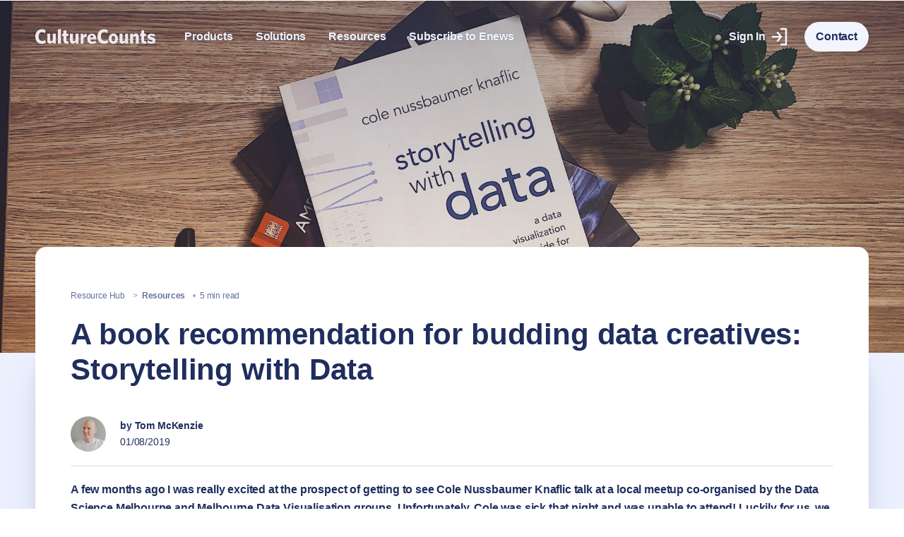

--- FILE ---
content_type: text/html; charset=UTF-8
request_url: https://blog-dev.culturecounts.cc/blog/a-book-recommendation-for-budding-data-creatives-storytelling-with-data
body_size: 18792
content:
    <!DOCTYPE html>
    <html class="no-js" lang="en-AU">

    <head>
        <meta charset="UTF-8">
        <meta name="viewport" content="width=device-width, initial-scale=1">
        <link rel="profile" href="http://gmpg.org/xfn/11">

        <meta name="mobile-web-app-capable" content="yes">
        <meta name="apple-mobile-web-app-capable" content="yes">
        <meta name="msapplication-starturl" content="/">
        <meta name="viewport" content="width=device-width, initial-scale=1, shrink-to-fit=no">

        <script>(function(html){html.className = html.className.replace(/\bno-js\b/,'js')})(document.documentElement);</script>
<meta name='robots' content='index, follow, max-image-preview:large, max-snippet:-1, max-video-preview:-1' />
	<style>img:is([sizes="auto" i], [sizes^="auto," i]) { contain-intrinsic-size: 3000px 1500px }</style>
	
	<!-- This site is optimized with the Yoast SEO plugin v25.4 - https://yoast.com/wordpress/plugins/seo/ -->
	<title>A book recommendation for budding data creatives: Storytelling with Data - Culture Counts</title>
	<link rel="canonical" href="https://dev.culturecounts.cc/blog/a-book-recommendation-for-budding-data-creatives-storytelling-with-data" />
	<meta property="og:locale" content="en_US" />
	<meta property="og:type" content="article" />
	<meta property="og:title" content="A book recommendation for budding data creatives: Storytelling with Data - Culture Counts" />
	<meta property="og:description" content="A few months ago I was really excited at the prospect of getting to see Cole Nussbaumer Knaflic talk at a local meetup co-organised by the Data Science Melbourne and Melbourne Data Visualisation groups. Unfortunately, Cole was sick that night..." />
	<meta property="og:url" content="https://dev.culturecounts.cc/blog/a-book-recommendation-for-budding-data-creatives-storytelling-with-data" />
	<meta property="og:site_name" content="Culture Counts" />
	<meta property="article:publisher" content="https://www.facebook.com/culturecountspage" />
	<meta property="article:published_time" content="2019-08-01T01:02:00+00:00" />
	<meta property="article:modified_time" content="2025-01-29T03:32:13+00:00" />
	<meta property="og:image" content="https://marketing.do.culturecounts.cc/wp-content/uploads/2021/06/Storytelling-with-data-Culture-Counts-recommends-1-scaled.jpg" />
	<meta property="og:image:width" content="2560" />
	<meta property="og:image:height" content="1920" />
	<meta property="og:image:type" content="image/jpeg" />
	<meta name="author" content="Tom McKenzie" />
	<meta name="twitter:card" content="summary_large_image" />
	<meta name="twitter:label1" content="Written by" />
	<meta name="twitter:data1" content="Tom McKenzie" />
	<meta name="twitter:label2" content="Est. reading time" />
	<meta name="twitter:data2" content="3 minutes" />
	<script type="application/ld+json" class="yoast-schema-graph">{"@context":"https://schema.org","@graph":[{"@type":"Article","@id":"https://dev.culturecounts.cc/blog/a-book-recommendation-for-budding-data-creatives-storytelling-with-data#article","isPartOf":{"@id":"https://dev.culturecounts.cc/blog/a-book-recommendation-for-budding-data-creatives-storytelling-with-data"},"author":{"name":"Tom McKenzie","@id":"https://dev.culturecounts.cc/#/schema/person/7cc45b67382d3df1c55c207af70885bf"},"headline":"A book recommendation for budding data creatives: Storytelling with Data","datePublished":"2019-08-01T01:02:00+00:00","dateModified":"2025-01-29T03:32:13+00:00","mainEntityOfPage":{"@id":"https://dev.culturecounts.cc/blog/a-book-recommendation-for-budding-data-creatives-storytelling-with-data"},"wordCount":692,"publisher":{"@id":"https://dev.culturecounts.cc/#organization"},"image":{"@id":"https://dev.culturecounts.cc/blog/a-book-recommendation-for-budding-data-creatives-storytelling-with-data#primaryimage"},"thumbnailUrl":"https://marketing.do.culturecounts.cc/wp-content/uploads/2021/06/Storytelling-with-data-Culture-Counts-recommends-1-scaled.jpg","articleSection":["Resources"],"inLanguage":"en-AU"},{"@type":"WebPage","@id":"https://dev.culturecounts.cc/blog/a-book-recommendation-for-budding-data-creatives-storytelling-with-data","url":"https://dev.culturecounts.cc/blog/a-book-recommendation-for-budding-data-creatives-storytelling-with-data","name":"A book recommendation for budding data creatives: Storytelling with Data - Culture Counts","isPartOf":{"@id":"https://dev.culturecounts.cc/#website"},"primaryImageOfPage":{"@id":"https://dev.culturecounts.cc/blog/a-book-recommendation-for-budding-data-creatives-storytelling-with-data#primaryimage"},"image":{"@id":"https://dev.culturecounts.cc/blog/a-book-recommendation-for-budding-data-creatives-storytelling-with-data#primaryimage"},"thumbnailUrl":"https://marketing.do.culturecounts.cc/wp-content/uploads/2021/06/Storytelling-with-data-Culture-Counts-recommends-1-scaled.jpg","datePublished":"2019-08-01T01:02:00+00:00","dateModified":"2025-01-29T03:32:13+00:00","breadcrumb":{"@id":"https://dev.culturecounts.cc/blog/a-book-recommendation-for-budding-data-creatives-storytelling-with-data#breadcrumb"},"inLanguage":"en-AU","potentialAction":[{"@type":"ReadAction","target":["https://dev.culturecounts.cc/blog/a-book-recommendation-for-budding-data-creatives-storytelling-with-data"]}]},{"@type":"ImageObject","inLanguage":"en-AU","@id":"https://dev.culturecounts.cc/blog/a-book-recommendation-for-budding-data-creatives-storytelling-with-data#primaryimage","url":"https://marketing.do.culturecounts.cc/wp-content/uploads/2021/06/Storytelling-with-data-Culture-Counts-recommends-1-scaled.jpg","contentUrl":"https://marketing.do.culturecounts.cc/wp-content/uploads/2021/06/Storytelling-with-data-Culture-Counts-recommends-1-scaled.jpg","width":2560,"height":1920,"caption":"Processed with VSCO with a9 preset"},{"@type":"WebSite","@id":"https://dev.culturecounts.cc/#website","url":"https://dev.culturecounts.cc/","name":"Culture Counts","description":"Evaluation made for impact","publisher":{"@id":"https://dev.culturecounts.cc/#organization"},"potentialAction":[{"@type":"SearchAction","target":{"@type":"EntryPoint","urlTemplate":"https://dev.culturecounts.cc/?s={search_term_string}"},"query-input":{"@type":"PropertyValueSpecification","valueRequired":true,"valueName":"search_term_string"}}],"inLanguage":"en-AU"},{"@type":"Organization","@id":"https://dev.culturecounts.cc/#organization","name":"Culture Counts","url":"https://dev.culturecounts.cc/","logo":{"@type":"ImageObject","inLanguage":"en-AU","@id":"https://dev.culturecounts.cc/#/schema/logo/image/","url":"https://marketing.do.culturecounts.cc/wp-content/uploads/2021/11/culturecounts-stacked-circle-navy.png","contentUrl":"https://marketing.do.culturecounts.cc/wp-content/uploads/2021/11/culturecounts-stacked-circle-navy.png","width":500,"height":500,"caption":"Culture Counts"},"image":{"@id":"https://dev.culturecounts.cc/#/schema/logo/image/"},"sameAs":["https://www.facebook.com/culturecountspage","https://www.instagram.com/culturecounts/","https://www.linkedin.com/company/culturecounts"]},{"@type":"Person","@id":"https://dev.culturecounts.cc/#/schema/person/7cc45b67382d3df1c55c207af70885bf","name":"Tom McKenzie","image":{"@type":"ImageObject","inLanguage":"en-AU","@id":"https://dev.culturecounts.cc/#/schema/person/image/","url":"https://secure.gravatar.com/avatar/bb11781ea62c535e9729dea949b7e180754335c0f3fad6fa707892101b030084?s=96&d=mm&r=g","contentUrl":"https://secure.gravatar.com/avatar/bb11781ea62c535e9729dea949b7e180754335c0f3fad6fa707892101b030084?s=96&d=mm&r=g","caption":"Tom McKenzie"},"description":"Tom McKenzie is a Data Scientist at Culture Counts.","url":"https://dev.culturecounts.cc/blog/author/tom-mckenzie"}]}</script>
	<!-- / Yoast SEO plugin. -->


<link rel='dns-prefetch' href='//dev.culturecounts.cc' />
<link rel='dns-prefetch' href='//static.addtoany.com' />
<link rel='dns-prefetch' href='//culturecounts.cc' />
<link rel='dns-prefetch' href='//code.jquery.com' />
<link rel='dns-prefetch' href='//unpkg.com' />
<link rel='dns-prefetch' href='//cloud.typography.com' />
<link rel="alternate" type="application/rss+xml" title="Culture Counts &raquo; Feed" href="https://dev.culturecounts.cc/feed" />
<link rel='stylesheet' id='wp-block-library-css' href='https://dev.culturecounts.cc/wp-includes/css/dist/block-library/style.min.css?ver=6.8.3' type='text/css' media='all' />
<style id='classic-theme-styles-inline-css' type='text/css'>
/*! This file is auto-generated */
.wp-block-button__link{color:#fff;background-color:#32373c;border-radius:9999px;box-shadow:none;text-decoration:none;padding:calc(.667em + 2px) calc(1.333em + 2px);font-size:1.125em}.wp-block-file__button{background:#32373c;color:#fff;text-decoration:none}
</style>
<link rel='stylesheet' id='ultimate_blocks-cgb-style-css-css' href='https://dev.culturecounts.cc/wp-content/uploads/ultimate-blocks/blocks.style.build.css?ver=3.3.5' type='text/css' media='all' />
<style id='filebird-block-filebird-gallery-style-inline-css' type='text/css'>
ul.filebird-block-filebird-gallery{margin:auto!important;padding:0!important;width:100%}ul.filebird-block-filebird-gallery.layout-grid{display:grid;grid-gap:20px;align-items:stretch;grid-template-columns:repeat(var(--columns),1fr);justify-items:stretch}ul.filebird-block-filebird-gallery.layout-grid li img{border:1px solid #ccc;box-shadow:2px 2px 6px 0 rgba(0,0,0,.3);height:100%;max-width:100%;-o-object-fit:cover;object-fit:cover;width:100%}ul.filebird-block-filebird-gallery.layout-masonry{-moz-column-count:var(--columns);-moz-column-gap:var(--space);column-gap:var(--space);-moz-column-width:var(--min-width);columns:var(--min-width) var(--columns);display:block;overflow:auto}ul.filebird-block-filebird-gallery.layout-masonry li{margin-bottom:var(--space)}ul.filebird-block-filebird-gallery li{list-style:none}ul.filebird-block-filebird-gallery li figure{height:100%;margin:0;padding:0;position:relative;width:100%}ul.filebird-block-filebird-gallery li figure figcaption{background:linear-gradient(0deg,rgba(0,0,0,.7),rgba(0,0,0,.3) 70%,transparent);bottom:0;box-sizing:border-box;color:#fff;font-size:.8em;margin:0;max-height:100%;overflow:auto;padding:3em .77em .7em;position:absolute;text-align:center;width:100%;z-index:2}ul.filebird-block-filebird-gallery li figure figcaption a{color:inherit}

</style>
<style id='global-styles-inline-css' type='text/css'>
:root{--wp--preset--aspect-ratio--square: 1;--wp--preset--aspect-ratio--4-3: 4/3;--wp--preset--aspect-ratio--3-4: 3/4;--wp--preset--aspect-ratio--3-2: 3/2;--wp--preset--aspect-ratio--2-3: 2/3;--wp--preset--aspect-ratio--16-9: 16/9;--wp--preset--aspect-ratio--9-16: 9/16;--wp--preset--color--black: #000000;--wp--preset--color--cyan-bluish-gray: #abb8c3;--wp--preset--color--white: #ffffff;--wp--preset--color--pale-pink: #f78da7;--wp--preset--color--vivid-red: #cf2e2e;--wp--preset--color--luminous-vivid-orange: #ff6900;--wp--preset--color--luminous-vivid-amber: #fcb900;--wp--preset--color--light-green-cyan: #7bdcb5;--wp--preset--color--vivid-green-cyan: #00d084;--wp--preset--color--pale-cyan-blue: #8ed1fc;--wp--preset--color--vivid-cyan-blue: #0693e3;--wp--preset--color--vivid-purple: #9b51e0;--wp--preset--color--coral: #FF4F40;--wp--preset--color--yellow: #F59921;--wp--preset--color--orange: #f57821;--wp--preset--color--maroon: #6B2642;--wp--preset--color--light-blue: #0087D1;--wp--preset--color--pink: #F27DA6;--wp--preset--color--dark-blue: #1F2E5E;--wp--preset--color--beige: #F2E8DB;--wp--preset--color--purple: #4E2A58;--wp--preset--color--dark-grey: #2D313D;--wp--preset--color--light-grey: #F2F5FD;--wp--preset--gradient--vivid-cyan-blue-to-vivid-purple: linear-gradient(135deg,rgba(6,147,227,1) 0%,rgb(155,81,224) 100%);--wp--preset--gradient--light-green-cyan-to-vivid-green-cyan: linear-gradient(135deg,rgb(122,220,180) 0%,rgb(0,208,130) 100%);--wp--preset--gradient--luminous-vivid-amber-to-luminous-vivid-orange: linear-gradient(135deg,rgba(252,185,0,1) 0%,rgba(255,105,0,1) 100%);--wp--preset--gradient--luminous-vivid-orange-to-vivid-red: linear-gradient(135deg,rgba(255,105,0,1) 0%,rgb(207,46,46) 100%);--wp--preset--gradient--very-light-gray-to-cyan-bluish-gray: linear-gradient(135deg,rgb(238,238,238) 0%,rgb(169,184,195) 100%);--wp--preset--gradient--cool-to-warm-spectrum: linear-gradient(135deg,rgb(74,234,220) 0%,rgb(151,120,209) 20%,rgb(207,42,186) 40%,rgb(238,44,130) 60%,rgb(251,105,98) 80%,rgb(254,248,76) 100%);--wp--preset--gradient--blush-light-purple: linear-gradient(135deg,rgb(255,206,236) 0%,rgb(152,150,240) 100%);--wp--preset--gradient--blush-bordeaux: linear-gradient(135deg,rgb(254,205,165) 0%,rgb(254,45,45) 50%,rgb(107,0,62) 100%);--wp--preset--gradient--luminous-dusk: linear-gradient(135deg,rgb(255,203,112) 0%,rgb(199,81,192) 50%,rgb(65,88,208) 100%);--wp--preset--gradient--pale-ocean: linear-gradient(135deg,rgb(255,245,203) 0%,rgb(182,227,212) 50%,rgb(51,167,181) 100%);--wp--preset--gradient--electric-grass: linear-gradient(135deg,rgb(202,248,128) 0%,rgb(113,206,126) 100%);--wp--preset--gradient--midnight: linear-gradient(135deg,rgb(2,3,129) 0%,rgb(40,116,252) 100%);--wp--preset--font-size--small: 13px;--wp--preset--font-size--medium: 20px;--wp--preset--font-size--large: 36px;--wp--preset--font-size--x-large: 42px;--wp--preset--spacing--20: 0.44rem;--wp--preset--spacing--30: 0.67rem;--wp--preset--spacing--40: 1rem;--wp--preset--spacing--50: 1.5rem;--wp--preset--spacing--60: 2.25rem;--wp--preset--spacing--70: 3.38rem;--wp--preset--spacing--80: 5.06rem;--wp--preset--shadow--natural: 6px 6px 9px rgba(0, 0, 0, 0.2);--wp--preset--shadow--deep: 12px 12px 50px rgba(0, 0, 0, 0.4);--wp--preset--shadow--sharp: 6px 6px 0px rgba(0, 0, 0, 0.2);--wp--preset--shadow--outlined: 6px 6px 0px -3px rgba(255, 255, 255, 1), 6px 6px rgba(0, 0, 0, 1);--wp--preset--shadow--crisp: 6px 6px 0px rgba(0, 0, 0, 1);}:where(.is-layout-flex){gap: 0.5em;}:where(.is-layout-grid){gap: 0.5em;}body .is-layout-flex{display: flex;}.is-layout-flex{flex-wrap: wrap;align-items: center;}.is-layout-flex > :is(*, div){margin: 0;}body .is-layout-grid{display: grid;}.is-layout-grid > :is(*, div){margin: 0;}:where(.wp-block-columns.is-layout-flex){gap: 2em;}:where(.wp-block-columns.is-layout-grid){gap: 2em;}:where(.wp-block-post-template.is-layout-flex){gap: 1.25em;}:where(.wp-block-post-template.is-layout-grid){gap: 1.25em;}.has-black-color{color: var(--wp--preset--color--black) !important;}.has-cyan-bluish-gray-color{color: var(--wp--preset--color--cyan-bluish-gray) !important;}.has-white-color{color: var(--wp--preset--color--white) !important;}.has-pale-pink-color{color: var(--wp--preset--color--pale-pink) !important;}.has-vivid-red-color{color: var(--wp--preset--color--vivid-red) !important;}.has-luminous-vivid-orange-color{color: var(--wp--preset--color--luminous-vivid-orange) !important;}.has-luminous-vivid-amber-color{color: var(--wp--preset--color--luminous-vivid-amber) !important;}.has-light-green-cyan-color{color: var(--wp--preset--color--light-green-cyan) !important;}.has-vivid-green-cyan-color{color: var(--wp--preset--color--vivid-green-cyan) !important;}.has-pale-cyan-blue-color{color: var(--wp--preset--color--pale-cyan-blue) !important;}.has-vivid-cyan-blue-color{color: var(--wp--preset--color--vivid-cyan-blue) !important;}.has-vivid-purple-color{color: var(--wp--preset--color--vivid-purple) !important;}.has-black-background-color{background-color: var(--wp--preset--color--black) !important;}.has-cyan-bluish-gray-background-color{background-color: var(--wp--preset--color--cyan-bluish-gray) !important;}.has-white-background-color{background-color: var(--wp--preset--color--white) !important;}.has-pale-pink-background-color{background-color: var(--wp--preset--color--pale-pink) !important;}.has-vivid-red-background-color{background-color: var(--wp--preset--color--vivid-red) !important;}.has-luminous-vivid-orange-background-color{background-color: var(--wp--preset--color--luminous-vivid-orange) !important;}.has-luminous-vivid-amber-background-color{background-color: var(--wp--preset--color--luminous-vivid-amber) !important;}.has-light-green-cyan-background-color{background-color: var(--wp--preset--color--light-green-cyan) !important;}.has-vivid-green-cyan-background-color{background-color: var(--wp--preset--color--vivid-green-cyan) !important;}.has-pale-cyan-blue-background-color{background-color: var(--wp--preset--color--pale-cyan-blue) !important;}.has-vivid-cyan-blue-background-color{background-color: var(--wp--preset--color--vivid-cyan-blue) !important;}.has-vivid-purple-background-color{background-color: var(--wp--preset--color--vivid-purple) !important;}.has-black-border-color{border-color: var(--wp--preset--color--black) !important;}.has-cyan-bluish-gray-border-color{border-color: var(--wp--preset--color--cyan-bluish-gray) !important;}.has-white-border-color{border-color: var(--wp--preset--color--white) !important;}.has-pale-pink-border-color{border-color: var(--wp--preset--color--pale-pink) !important;}.has-vivid-red-border-color{border-color: var(--wp--preset--color--vivid-red) !important;}.has-luminous-vivid-orange-border-color{border-color: var(--wp--preset--color--luminous-vivid-orange) !important;}.has-luminous-vivid-amber-border-color{border-color: var(--wp--preset--color--luminous-vivid-amber) !important;}.has-light-green-cyan-border-color{border-color: var(--wp--preset--color--light-green-cyan) !important;}.has-vivid-green-cyan-border-color{border-color: var(--wp--preset--color--vivid-green-cyan) !important;}.has-pale-cyan-blue-border-color{border-color: var(--wp--preset--color--pale-cyan-blue) !important;}.has-vivid-cyan-blue-border-color{border-color: var(--wp--preset--color--vivid-cyan-blue) !important;}.has-vivid-purple-border-color{border-color: var(--wp--preset--color--vivid-purple) !important;}.has-vivid-cyan-blue-to-vivid-purple-gradient-background{background: var(--wp--preset--gradient--vivid-cyan-blue-to-vivid-purple) !important;}.has-light-green-cyan-to-vivid-green-cyan-gradient-background{background: var(--wp--preset--gradient--light-green-cyan-to-vivid-green-cyan) !important;}.has-luminous-vivid-amber-to-luminous-vivid-orange-gradient-background{background: var(--wp--preset--gradient--luminous-vivid-amber-to-luminous-vivid-orange) !important;}.has-luminous-vivid-orange-to-vivid-red-gradient-background{background: var(--wp--preset--gradient--luminous-vivid-orange-to-vivid-red) !important;}.has-very-light-gray-to-cyan-bluish-gray-gradient-background{background: var(--wp--preset--gradient--very-light-gray-to-cyan-bluish-gray) !important;}.has-cool-to-warm-spectrum-gradient-background{background: var(--wp--preset--gradient--cool-to-warm-spectrum) !important;}.has-blush-light-purple-gradient-background{background: var(--wp--preset--gradient--blush-light-purple) !important;}.has-blush-bordeaux-gradient-background{background: var(--wp--preset--gradient--blush-bordeaux) !important;}.has-luminous-dusk-gradient-background{background: var(--wp--preset--gradient--luminous-dusk) !important;}.has-pale-ocean-gradient-background{background: var(--wp--preset--gradient--pale-ocean) !important;}.has-electric-grass-gradient-background{background: var(--wp--preset--gradient--electric-grass) !important;}.has-midnight-gradient-background{background: var(--wp--preset--gradient--midnight) !important;}.has-small-font-size{font-size: var(--wp--preset--font-size--small) !important;}.has-medium-font-size{font-size: var(--wp--preset--font-size--medium) !important;}.has-large-font-size{font-size: var(--wp--preset--font-size--large) !important;}.has-x-large-font-size{font-size: var(--wp--preset--font-size--x-large) !important;}
:where(.wp-block-post-template.is-layout-flex){gap: 1.25em;}:where(.wp-block-post-template.is-layout-grid){gap: 1.25em;}
:where(.wp-block-columns.is-layout-flex){gap: 2em;}:where(.wp-block-columns.is-layout-grid){gap: 2em;}
:root :where(.wp-block-pullquote){font-size: 1.5em;line-height: 1.6;}
</style>
<link rel='stylesheet' id='searchandfilter-css' href='https://dev.culturecounts.cc/wp-content/plugins/search-filter/style.css?ver=1' type='text/css' media='all' />
<link rel='stylesheet' id='ub-extension-style-css-css' href='https://dev.culturecounts.cc/wp-content/plugins/ultimate-blocks/src/extensions/style.css?ver=6.8.3' type='text/css' media='all' />
<link rel='stylesheet' id='addtoany-css' href='https://dev.culturecounts.cc/wp-content/plugins/add-to-any/addtoany.min.css?ver=1.16' type='text/css' media='all' />
<link rel='stylesheet' id='aos-styles-css' href='https://unpkg.com/aos@2.3.1/dist/aos.css?ver=6.8.3' type='text/css' media='all' />
<link rel='stylesheet' id='cloudtypography-css' href='https://cloud.typography.com/6997474/7311032/css/fonts.css?ver=6.8.3' type='text/css' media='all' />
<link rel='stylesheet' id='hostedfont-css' href='https://dev.culturecounts.cc/assets/common/fonts/Whitney.css?ver=6.8.3' type='text/css' media='all' />
<link rel='stylesheet' id='unicorn-tears-styles-css' href='https://dev.culturecounts.cc/wp-content/themes/unicorn-tears/dist/css/style.min.css?ver=31012026' type='text/css' media='all' />
<script type="text/javascript" src="https://dev.culturecounts.cc/wp-content/plugins/svg-support/vendor/DOMPurify/DOMPurify.min.js?ver=2.5.8" id="bodhi-dompurify-library-js"></script>
<script type="text/javascript" id="addtoany-core-js-before">
/* <![CDATA[ */
window.a2a_config=window.a2a_config||{};a2a_config.callbacks=[];a2a_config.overlays=[];a2a_config.templates={};a2a_localize = {
	Share: "Share",
	Save: "Save",
	Subscribe: "Subscribe",
	Email: "Email",
	Bookmark: "Bookmark",
	ShowAll: "Show All",
	ShowLess: "Show less",
	FindServices: "Find service(s)",
	FindAnyServiceToAddTo: "Instantly find any service to add to",
	PoweredBy: "Powered by",
	ShareViaEmail: "Share via email",
	SubscribeViaEmail: "Subscribe via email",
	BookmarkInYourBrowser: "Bookmark in your browser",
	BookmarkInstructions: "Press Ctrl+D or \u2318+D to bookmark this page",
	AddToYourFavorites: "Add to your favourites",
	SendFromWebOrProgram: "Send from any email address or email program",
	EmailProgram: "Email program",
	More: "More&#8230;",
	ThanksForSharing: "Thanks for sharing!",
	ThanksForFollowing: "Thanks for following!"
};

a2a_config.icon_color="transparent,#85859b";
/* ]]> */
</script>
<script type="text/javascript" defer src="https://static.addtoany.com/menu/page.js" id="addtoany-core-js"></script>
<script type="text/javascript" src="https://code.jquery.com/jquery-3.1.1.min.js?ver=3.1.1" id="jquery-core-js"></script>
<script type="text/javascript" src="https://code.jquery.com/jquery-migrate-3.0.0.min.js?ver=3.0.0" id="jquery-migrate-js"></script>
<script type="text/javascript" defer src="https://dev.culturecounts.cc/wp-content/plugins/add-to-any/addtoany.min.js?ver=1.1" id="addtoany-jquery-js"></script>
<script type="text/javascript" id="bodhi_svg_inline-js-extra">
/* <![CDATA[ */
var svgSettings = {"skipNested":""};
/* ]]> */
</script>
<script type="text/javascript" src="https://dev.culturecounts.cc/wp-content/plugins/svg-support/js/min/svgs-inline-min.js" id="bodhi_svg_inline-js"></script>
<script type="text/javascript" id="bodhi_svg_inline-js-after">
/* <![CDATA[ */
cssTarget={"Bodhi":"img.style-svg","ForceInlineSVG":"style-svg"};ForceInlineSVGActive="false";frontSanitizationEnabled="on";
/* ]]> */
</script>
<script type="text/javascript" defer data-domain='culturecounts.cc' data-api='https://dev.culturecounts.cc/wp-json/2473d4/v1/5f6c/566b5f45' data-cfasync='false' src="https://culturecounts.cc/wp-content/uploads/2f6db551c1/5aefe14d.js?ver=1769799512" id="plausible-analytics-js"></script>
<script type="text/javascript" id="plausible-analytics-js-after">
/* <![CDATA[ */
window.plausible = window.plausible || function() { (window.plausible.q = window.plausible.q || []).push(arguments) }
/* ]]> */
</script>
<script type="text/javascript" src="https://unpkg.com/aos@2.3.1/dist/aos.js?ver=6.8.3" id="aos-js"></script>
<link rel="https://api.w.org/" href="https://dev.culturecounts.cc/wp-json/" /><link rel="alternate" title="JSON" type="application/json" href="https://dev.culturecounts.cc/wp-json/wp/v2/posts/2847" /><link rel="EditURI" type="application/rsd+xml" title="RSD" href="https://dev.culturecounts.cc/xmlrpc.php?rsd" />
<meta name="generator" content="WordPress 6.8.3" />
<link rel='shortlink' href='https://dev.culturecounts.cc/?p=2847' />
<link rel="alternate" title="oEmbed (JSON)" type="application/json+oembed" href="https://dev.culturecounts.cc/wp-json/oembed/1.0/embed?url=https%3A%2F%2Fdev.culturecounts.cc%2Fblog%2Fa-book-recommendation-for-budding-data-creatives-storytelling-with-data" />
<link rel="alternate" title="oEmbed (XML)" type="text/xml+oembed" href="https://dev.culturecounts.cc/wp-json/oembed/1.0/embed?url=https%3A%2F%2Fdev.culturecounts.cc%2Fblog%2Fa-book-recommendation-for-budding-data-creatives-storytelling-with-data&#038;format=xml" />
<script defer data-domain="culturecounts.cc" src="https://plausible.io/js/script.js"></script>

<!-- Google Tag Manager -->
<script>(function(w,d,s,l,i){w[l]=w[l]||[];w[l].push({'gtm.start':
new Date().getTime(),event:'gtm.js'});var f=d.getElementsByTagName(s)[0],
j=d.createElement(s),dl=l!='dataLayer'?'&l='+l:'';j.async=true;j.src=
'https://www.googletagmanager.com/gtm.js?id='+i+dl;f.parentNode.insertBefore(j,f);
})(window,document,'script','dataLayer','GTM-PPH27TW');</script>
<!-- End Google Tag Manager -->

<!-- Global site tag (gtag.js) - Google Analytics -->
<script async src="https://www.googletagmanager.com/gtag/js?id=G-5X6LGD0581"></script>
<script>
  window.dataLayer = window.dataLayer || [];
  function gtag(){dataLayer.push(arguments);}
  gtag('js', new Date());

  gtag('config', 'G-5X6LGD0581');
</script>
<link rel="icon" href="https://marketing.do.culturecounts.cc/wp-content/uploads/2023/12/cropped-CC-Favicon-32x32.png" sizes="32x32" />
<link rel="icon" href="https://marketing.do.culturecounts.cc/wp-content/uploads/2023/12/cropped-CC-Favicon-192x192.png" sizes="192x192" />
<link rel="apple-touch-icon" href="https://marketing.do.culturecounts.cc/wp-content/uploads/2023/12/cropped-CC-Favicon-180x180.png" />
<meta name="msapplication-TileImage" content="https://marketing.do.culturecounts.cc/wp-content/uploads/2023/12/cropped-CC-Favicon-270x270.png" />
		<style type="text/css" id="wp-custom-css">
			.page-id-29667 #page-content {
	max-width: 1100px;
	width: calc(100% - 270px);
	margin-inline: auto;
	background-color: white;
}

.page-id-29667 #content {
	background-color: #e1e6f4;
}

.page-id-29667 .monk-hero-banner  {
	z-index: 90;
}

.page-id-29925 .wp-block-group p:last-child  {
	margin-bottom: 1.5em;
}

.article-header .line {
		border-bottom:1px solid #d1ddf0;
}

.author-info {
	border-bottom:1px solid #d1ddf0;
}

.author-more-info {
	border-top:1px solid #d1ddf0;
	border-bottom:1px solid #d1ddf0;

}

.cc-gutenberg-2-column-text-video {
	margin: 0 20px
}

.wp-block-columns {
	margin: 0 40px
}


.monk-buttons.monk-block.single-post-back-btn {
	padding:65px 0 20px 0;
}

.monk-feature-quote {
	font-size: 1.2rem;
}

.monk-feature-quote cite {
	font-size: 1.5rem;
	line-height: 2rem;
}

.monk-two-columns .row {
    grid-gap: 10px;
}

.page-id-29263 .meta-row{
 display: none;
}

.page-id-131 .meta-row{
 display: none;
}

.page-id-5888 .meta-row{
 display: none;
}

.page-id-177 .meta-row{
 display: none;
}

.page-id-179 .meta-row{
 display: none;
}

.width90 {
  width: 90%;
}

.padding-bottom-0 {
  padding-bottom: 0;
}

.feature-wrapper.solidbg .img-wrapper {
	display: grid;
}

.cc-page-seperator {
	border-bottom: 2px solid #1f2e5e;
box-shadow: 0px 10px 10px -10px rgba(32, 47, 93, 0.25);
}

.remove-padding {
  padding: none;
}

.opacity0 {
  opacity: 0%;
}

.quarterly {
  display: none;
}

.wp-block-columns-pr5 {
  padding-right: 5%;
}

.wp-block-columns-pl5 {
  padding-left: 5%;
}

.wp-block-columns-pi5 {
  padding-left: 2.5%;
	padding-right: 2.5%;
}

.cc-block-columns-three {
  max-width: 1000px;
	margin: auto;
  gap: 2em;
}

.wp-block-columns-mi20 {
  margin: auto;
  max-width: 1000px;
	border-radius: 25px;
  border: 2px solid #1f2e5e;
	box-shadow: 0px 0px 10px 0px;
}

.wp-block-group__inner-container {
  max-width: none !important;
	margin: auto !important;
}

.switch {
  position: relative;
  display: inline-block;
  width: 60px;
  height: 34px;
}

.switch input {
  opacity: 0;
  width: 0;
  height: 0;
}

.culturecounts-slider {
  position: absolute;
  cursor: pointer;
  top: 0;
  left: 0;
  right: 0;
  bottom: 0;
  background-color: #ccc;
  -webkit-transition: .4s;
  transition: .4s;
}

.culturecounts-slider:before {
  position: absolute;
  content: "";
  height: 26px;
  width: 26px;
  left: 4px;
  bottom: 4px;
  background-color: white;
  -webkit-transition: .4s;
  transition: .4s;
}

input:checked + .culturecounts-slider {
  background-color: #2196F3;
}

input:focus + .culturecounts-slider {
  box-shadow: 0 0 1px #2196F3;
}

input:checked + .culturecounts-slider:before {
  -webkit-transform: translateX(26px);
  -ms-transform: translateX(26px);
  transform: translateX(26px);
}

.culturecounts-slider.round {
  border-radius: 34px;
}

.culturecounts-slider.round:before {
  border-radius: 50%;
}

@media screen and (max-width: 768px) {
  .pricing-columns-left {
  border-right: 0px solid;
  border-bottom: 2px solid;
  padding-bottom: 10%;
  }
  .pricing-columns-right {
    padding-right: 5%;
    padding-top: 10%;
    padding-left: 5%;
  }
  .wp-block-columns-mi20 {
    max-width: 500px;
  }		</style>
					<style type="text/css">
					</style>
					<style type="text/css">
					</style>
					<style type="text/css">
						#is-ajax-search-result-696 .is-ajax-search-post,                        
	            #is-ajax-search-result-696 .is-show-more-results,
	            #is-ajax-search-details-696 .is-ajax-search-items > div {
					background-color: #ffffff !important;
				}
            			</style>
		    </head>
    <body class="wp-singular post-template-default single single-post postid-2847 single-format-standard wp-theme-unicorn-tears unicorn-tears group-blog has-post-thumbnail has-single-pagination no-touch page-a-book-recommendation-for-budding-data-creatives-storytelling-with-data"    style="--theme:#1F2E5E">
    <!-- Google Tag Manager (noscript) -->
<noscript><iframe src="https://www.googletagmanager.com/ns.html?id=GTM-PPH27TW"
height="0" width="0" style="display:none;visibility:hidden"></iframe></noscript>
<!-- End Google Tag Manager (noscript) -->
    <div id="page" class="site">
        <header id="masthead">
            <a class="skip-link screen-reader-text" href="#content">
                Skip to content            </a>

            <div class="container">
                <div class="site-branding">
                    <a href="https://dev.culturecounts.cc/">
                        <img src="https://dev.culturecounts.cc/wp-content/themes/unicorn-tears/dist/images/logo.svg" class="logo" alt="Culture Counts">
                    </a>
                </div>

                <nav id="site-navigation" class="main-navigation" role="navigation" aria-label="Navigation menu for Culture Counts">
                    <button id="mobile-menu" class="menu-toggle hamburger hamburger--collapse" aria-controls="primary-menu" aria-expanded="false" type="button">
                        <span class="hamburger-box">
                        <span class="hamburger-inner"></span>
                        </span>
                        <div class="screen-reader-text">Menu</div>
                    </button>

                    <div class="menu-wrapper slidedown">
                        <div class="overlay-content">
                            <div class="menu-main-menu-container"><ul id="primary" class="menu"><li id="menu-item-7294" class="menu-item menu-item-type-custom menu-item-object-custom menu-item-has-children menu-item-7294"><a>Products</a>
<ul class="sub-menu">
	<li id="menu-item-654" class="menu-item menu-item-type-post_type menu-item-object-products left-col menu-item-654"><a href="https://dev.culturecounts.cc/products/culture-counts-evaluation-platform"><div class='link-wrapper'><img src='https://marketing.do.culturecounts.cc/wp-content/uploads/2021/07/Survey-Platform.svg' srcset='' sizes='(max-width: 1200px) 300px, 100px' alt='Survey-Platform' class='cat-img' /><div class='link-title'><div class='menu-title'>Culture Counts Evaluation Platform</div>Collect the right data</div></div></a></li>
	<li id="menu-item-656" class="menu-item menu-item-type-post_type menu-item-object-products left-col menu-item-656"><a href="https://dev.culturecounts.cc/products/strategic-alignment"><div class='link-wrapper'><img src='https://marketing.do.culturecounts.cc/wp-content/uploads/2021/07/Strategic-Alignment-1.svg' srcset='' sizes='(max-width: 1200px) 300px, 100px' alt='Strategic-Alignment' class='cat-img' /><div class='link-title'><div class='menu-title'>Strategic Alignment</div>Know what to measure</div></div></a></li>
	<li id="menu-item-655" class="menu-item menu-item-type-post_type menu-item-object-products left-col menu-item-655"><a href="https://dev.culturecounts.cc/products/online-insights-report"><div class='link-wrapper'><img src='https://marketing.do.culturecounts.cc/wp-content/uploads/2021/07/Data-Analysis-Reporting.svg' srcset='' sizes='(max-width: 1200px) 300px, 100px' alt='Data-Analysis-&#038;-Reporting' class='cat-img' /><div class='link-title'><div class='menu-title'>Online Insights Report</div>Share your results</div></div></a></li>
	<li id="menu-item-21838" class="menu-item menu-item-type-post_type menu-item-object-products left-col menu-item-21838"><a href="https://dev.culturecounts.cc/products/economic-impact-assessment"><div class='link-wrapper'><img src='https://marketing.do.culturecounts.cc/wp-content/uploads/2021/07/Economic-Impact-Assessment.svg' srcset='' sizes='(max-width: 1200px) 300px, 100px' alt='Economic-Impact-Assessment' class='cat-img' /><div class='link-title'><div class='menu-title'>Economic Impact Assessment</div>Quantify your value</div></div></a></li>
	<li id="menu-item-22724" class="menu-item menu-item-type-post_type menu-item-object-products left-col menu-item-22724"><a href="https://dev.culturecounts.cc/products/public-libraries-evaluation-network"><div class='link-wrapper'><img src='https://marketing.do.culturecounts.cc/wp-content/uploads/2022/01/Libraries-Organic.svg' srcset='' sizes='(max-width: 1200px) 300px, 100px' alt='Libraries-Organic' class='cat-img' /><div class='link-title'><div class='menu-title'>Public Libraries Evaluation Network</div>Communicate your value</div></div></a></li>
	<li id="menu-item-4562" class="menu-item menu-item-type-post_type menu-item-object-page right-col menu-item-4562"><a href="https://dev.culturecounts.cc/products"><div class='link-wrapper'><div class='link-title'><div class='menu-title'>Our Products</div>View our full suite of evaluation solutions</div></div></a></li>
	<li id="menu-item-658" class="menu-item menu-item-type-post_type menu-item-object-page right-col menu-item-658"><a href="https://dev.culturecounts.cc/our-six-step-process"><div class='link-wrapper'><div class='link-title'><div class='menu-title'>Six Step Evaluation Process</div>See how we approach evaluation</div></div></a></li>
</ul>
</li>
<li id="menu-item-7295" class="menu-item menu-item-type-custom menu-item-object-custom menu-item-has-children menu-item-7295"><a>Solutions</a>
<ul class="sub-menu">
	<li id="menu-item-5709" class="menu-item menu-item-type-post_type menu-item-object-page left-col menu-item-5709"><a href="https://dev.culturecounts.cc/solutions/arts"><div class='link-wrapper'><img src='https://marketing.do.culturecounts.cc/wp-content/uploads/2021/05/Arts-Culture-Circle.svg' srcset='' sizes='(max-width: 1200px) 300px, 100px' alt='Click to view arts, culture and events solution page' class='cat-img' /><div class='link-title'><div class='menu-title'>Arts, Culture &#038; Events</div></div></div></a></li>
	<li id="menu-item-1259" class="menu-item menu-item-type-post_type menu-item-object-page left-col menu-item-1259"><a href="https://dev.culturecounts.cc/solutions/government"><div class='link-wrapper'><img src='https://marketing.do.culturecounts.cc/wp-content/uploads/2021/05/Government-Circle.svg' srcset='' sizes='(max-width: 1200px) 300px, 100px' alt='Click to view government and communities solution page' class='cat-img' /><div class='link-title'><div class='menu-title'>Government &#038; Community</div></div></div></a></li>
	<li id="menu-item-5878" class="menu-item menu-item-type-post_type menu-item-object-page left-col menu-item-5878"><a href="https://dev.culturecounts.cc/solutions/libraries"><div class='link-wrapper'><img src='https://marketing.do.culturecounts.cc/wp-content/uploads/2021/05/Libraries-Circle.svg' srcset='' sizes='(max-width: 1200px) 300px, 100px' alt='Click to view libraries and learning solution page' class='cat-img' /><div class='link-title'><div class='menu-title'>Libraries &#038; Learning</div></div></div></a></li>
	<li id="menu-item-5964" class="menu-item menu-item-type-post_type menu-item-object-page left-col menu-item-5964"><a href="https://dev.culturecounts.cc/solutions/foundations-funding-bodies"><div class='link-wrapper'><img src='https://marketing.do.culturecounts.cc/wp-content/uploads/2021/05/Funders-Circle.svg' srcset='' sizes='(max-width: 1200px) 300px, 100px' alt='Click to view funders and foundation solution page' class='cat-img' /><div class='link-title'><div class='menu-title'>Foundations &#038; Funding Bodies</div></div></div></a></li>
	<li id="menu-item-29288" class="menu-item menu-item-type-post_type menu-item-object-page left-col menu-item-29288"><a href="https://dev.culturecounts.cc/solutions/evaluation-for-events"><div class='link-wrapper'><img src='https://marketing.do.culturecounts.cc/wp-content/uploads/2024/10/event-evaluation-300x209.png' srcset='https://marketing.do.culturecounts.cc/wp-content/uploads/2024/10/event-evaluation-300x209.png 300w, https://marketing.do.culturecounts.cc/wp-content/uploads/2024/10/event-evaluation.png 430w' sizes='(max-width: 1200px) 300px, 100px' alt='event-evaluation' class='cat-img' /><div class='link-title'><div class='menu-title'>Evaluation for Events</div></div></div></a></li>
	<li id="menu-item-4565" class="menu-item menu-item-type-custom menu-item-object-custom right-col menu-item-4565"><a href="/blog/category/client-stories/"><div class='link-wrapper'><div class='link-title'><div class='menu-title'>Who we&#8217;ve worked with</div>View our client success stories</div></div></a></li>
</ul>
</li>
<li id="menu-item-7299" class="no-cols menu-item menu-item-type-custom menu-item-object-custom menu-item-has-children menu-item-7299"><a href="#">Resources</a>
<ul class="sub-menu">
	<li id="menu-item-12406" class="menu-item menu-item-type-post_type menu-item-object-page current_page_parent right-col menu-item-12406"><a href="https://dev.culturecounts.cc/blog"><div class='link-wrapper'><div class='link-title'><div class='menu-title'>Blog</div>Articles, evaluation tips and latest news</div></div></a></li>
	<li id="menu-item-7207" class="menu-item menu-item-type-custom menu-item-object-custom right-col menu-item-7207"><a href="/support/"><div class='link-wrapper'><div class='link-title'><div class='menu-title'>Support Hub</div>How-to articles about using Culture Counts</div></div></a></li>
	<li id="menu-item-17554" class="menu-item menu-item-type-custom menu-item-object-custom right-col menu-item-17554"><a href="/network-hub/"><div class='link-wrapper'><div class='link-title'><div class='menu-title'>PLEN Hub</div>Portal for the Public Libraries Evaluation Network</div></div></a></li>
	<li id="menu-item-15603" class="menu-item menu-item-type-post_type menu-item-object-page right-col menu-item-15603"><a href="https://dev.culturecounts.cc/project-hub"><div class='link-wrapper'><div class='link-title'><div class='menu-title'>Project Hub</div>Portal for evaluation projects and partners</div></div></a></li>
</ul>
</li>
<li id="menu-item-17514" class="menu-item menu-item-type-custom menu-item-object-custom menu-item-17514"><a href="https://confirmsubscription.com/h/d/7072306119EB0108">Subscribe to Enews</a></li>
</ul></div>
                            <div class="right">
                                <a href="/sign-in" class="login-btn">Sign In 
                                <svg width="23" height="26" viewBox="0 0 23 26" fill="none" xmlns="http://www.w3.org/2000/svg">
                                <path class="arrow" d="M9 7L14 13L9 19" stroke-width="2.5" stroke-linecap="round" stroke-linejoin="round"/>
                                <path class="line" d="M2 13L14 13" stroke-width="2.5" stroke-linecap="round" stroke-linejoin="round"/>
                                <path class="door" d="M14 2H21V24H14" stroke-width="2.5" stroke-linecap="round" stroke-linejoin="round"/>
                                </svg>
                                </a>
                                <a href="/contact" class="btn">Contact</a>
                            </div>
                        </div>
                    </div>
                </nav>
            </div>
        </header>
        <!-- #masthead -->
        <main id="content" class="site-content">

        
        
<div class="feature-wrapper single-feature">
    <div class="feature image">
        <figure class="img-wrapper">
        <img src="https://marketing.do.culturecounts.cc/wp-content/uploads/2021/06/Storytelling-with-data-Culture-Counts-recommends-1-1024x768.jpg"
        srcset="https://marketing.do.culturecounts.cc/wp-content/uploads/2021/06/Storytelling-with-data-Culture-Counts-recommends-1-1024x768.jpg 1024w, https://marketing.do.culturecounts.cc/wp-content/uploads/2021/06/Storytelling-with-data-Culture-Counts-recommends-1-300x225.jpg 300w, https://marketing.do.culturecounts.cc/wp-content/uploads/2021/06/Storytelling-with-data-Culture-Counts-recommends-1-768x576.jpg 768w, https://marketing.do.culturecounts.cc/wp-content/uploads/2021/06/Storytelling-with-data-Culture-Counts-recommends-1-1536x1152.jpg 1536w, https://marketing.do.culturecounts.cc/wp-content/uploads/2021/06/Storytelling-with-data-Culture-Counts-recommends-1-2048x1536.jpg 2048w"
        sizes="
        (max-width: 768px) 800px,
        (max-width: 1200px) 1400px,
        (max-width: 2000px) 2000px,
        100vw"
        alt="A book recommendation for budding data creatives: Storytelling with Data"
        class="img"
        loading="lazy">
        </figure>
    </div>
</div>


        <div class="post-wrapper ">
        <div class="container fluid post-grid">
                

            <article class="the-post">
                <div class="article-header">
                    <div class="meta-row">
                        <div class="breadcrumbs-wrapper">
                            <div id="breadcrumbs">
                                <a href="/blog">Resource Hub</a> <span class="separator">></span> <span class="post-category"><a href="https://dev.culturecounts.cc/blog/category/resources">Resources</a></span>                            </div>
                        </div>
                        <div class="read-time">
                            <div class="separator">•</div> <span class="read-time">5 min read</span>                        </div>
                    </div>
                    
                    <h1>A book recommendation for budding data creatives: Storytelling with Data</h1>
                                        <div class="author-info">
                        <div class="col">
                            <a href="https://dev.culturecounts.cc/blog/author/tom-mckenzie" class="author">
                                                                <figure class="avatar-wrapper">
                                <img src="https://marketing.do.culturecounts.cc/wp-content/uploads/2021/06/tom-mckenzie-2-150x150.jpg"
                                srcset=""
                                sizes="
                                (max-width: 768px) 200px,
                                100px"
                                alt="A book recommendation for budding data creatives: Storytelling with Data"
                                class="avatar">
                                </figure>
                                                            </a>
                        </div>
                        <div class="col">
                            <a href="https://dev.culturecounts.cc/blog/author/tom-mckenzie" class="author">
                                <div class="name">by Tom McKenzie</div>
                            </a>
                            <div class="date">01/08/2019</div>
                        </div>
                    </div>

                                    </div>
                <div class="page-content">
                                            <div class="wp-core-block">
<p><strong>A few months ago I was really excited at the prospect of getting to see Cole Nussbaumer Knaflic talk at a local meetup co-organised by the Data Science Melbourne and Melbourne Data Visualisation groups. Unfortunately, Cole was sick that night and was unable to attend! Luckily for us, we have plenty of her ideas and advice to process in her book <em>Storytelling with Data</em>, as well as her <a href="http://www.storytellingwithdata.com/" target="_blank" rel="noreferrer noopener">wonderful blog of the same name</a>.</strong></p>
</div><div class="wp-core-block">

</div><div class="wp-core-block">
<p><em>Storytelling with Data</em>&nbsp;is a fantastic introduction to data visualisation for those looking to improve their ability to effectively communicate with data, providing an abundance of tips, tricks, and best practises. It takes a minimalist approach to covering the vast and sometimes daunting field of data visualisation, with each chapter concisely covering a core concept, together with relevant references for those wanting to dig deeper. The logical sectioning of the subject matter into easily digestible chunks makes the book an enjoyable read cover-to-cover, or an great “quick reference” guide when seeking tips about a specific visualisation challenge. Chances are, if you’ve prepared a chart and want to spruce it up, a quick look at the relevant section of&nbsp;<em>Storytelling with Data</em>&nbsp;will provide you with numerous things you can immediately try out, likely taking your chart to the next level in terms of aesthetics and effectiveness!</p>
</div><div class="wp-core-block">

</div><div class="wp-core-block">
<p>What really makes this book stand out as being beginner friendly and therefore accessible to a broader audience of burgeoning data visualisers(?!) is the fact that every visualisation included in the book was created using (the ubiquitous) Microsoft Excel. Even better, she has made the actual Excel files available for download from storytellingwithdata.com! With an increasing variety of complex tools available for creating data visualisations – from open source code-based solutions like&nbsp;<a href="https://d3js.org/" target="_blank" rel="noreferrer noopener">D3</a>&nbsp;or R’s&nbsp;<a href="https://ggplot2.tidyverse.org/reference/ggplot.html" target="_blank" rel="noreferrer noopener">ggplot</a>, to licensed “out-of-the-box” software like Tableaux or Power BI – the recognition that a poorly designed visualisation will be limited in its effectiveness regardless of the tool used to produce it, is quite refreshing. In this way the book achieves its goal of providing design considerations from a high level, while being backed by rationale based on scientific principles of visual perception and human cognition.</p>
</div><div class="wp-core-block">

</div><div class="wp-core-block">
<p>Unlike many voices in this space, Nussbaumer Knaflic doesn’t claim to be a source of objective truth, and instead positions her suggestions as just that – suggestions; she’s not afraid to debate this belief in a public forum either, as evidenced by the now infamous “<a href="http://www.perceptualedge.com/blog/?p=2239" target="_blank" rel="noreferrer noopener">Great Comment Section Debate</a>”&nbsp;of 2016 between her and another prominent data viz expert Stephen Few regarding the use of stacked bar charts. She went on to expound on her philosophy in a separate post&nbsp;<a href="http://www.storytellingwithdata.com/blog/2016/1/12/is-there-a-single-right-answer" target="_blank" rel="noreferrer noopener">on her own blog</a>, the core idea of which I believe is summarised in the following quote:</p>
</div><div class="wp-core-block">

</div><div class="wp-core-block">
<blockquote class="wp-block-quote is-layout-flow wp-block-quote-is-layout-flow"><p><em>“I believe that data visualization sits at the intersection between science and art. There is absolutely some science to it: best practices and guidelines to follow. But there is also an artistic component. This means that two different people may approach the same data visualization challenge differently. There is room for diversity of thought and approaches.”</em>&nbsp;– Cole Nussbaumer Knaflic</p></blockquote>
</div><div class="wp-core-block">

</div><div class="wp-core-block">
<p>In summary, for those seeking to extract more meaning from any data they have at their disposal – or even just hoping to minimise the mental or cognitive effort required of the audience, be it stakeholders, clients, customers, or even your bosses! –&nbsp;<em>Storytelling with Data</em>&nbsp;will be an invaluable resource. It’s accessibility and general-purpose approach means that the concepts provided will be useful for people at any level of an organisation, and across a range of industries. With books like this, there are no longer any excuses for showing&nbsp;<a href="https://www.businessinsider.com.au/the-27-worst-charts-of-all-time-2013-6" target="_blank" rel="noreferrer noopener">bad</a>,&nbsp;<a href="https://flowingdata.com/category/visualization/ugly-visualization/" target="_blank" rel="noreferrer noopener">ugly</a>, or&nbsp;<a href="https://viz.wtf/" target="_blank" rel="noreferrer noopener">wtf</a>&nbsp;data visualisations again!&nbsp;</p>
</div><div class="wp-core-block">

</div><div class="wp-core-block">
<p>Bonus! For those in more technical or scientific fields I can also highly recommend the book&nbsp;<em>Trees, Maps, and Theorems</em>&nbsp;by Jean-Luc Doumont. Although now a decade old, the discussions are similarly high level and tool agnostic, focusing on core principles of perception in how visualisations are interpreted and processed.</p>
</div>
                                        <div class="author-more-info">
                        <div class="row">
                            <div class="col">
                                <a href="https://dev.culturecounts.cc/blog/author/tom-mckenzie" class="author">
                                                                        <figure class="avatar-wrapper">
                                    <img src="https://marketing.do.culturecounts.cc/wp-content/uploads/2021/06/tom-mckenzie-2-150x150.jpg"
                                    srcset=""
                                    sizes="
                                    (max-width: 768px) 200px,
                                    100px"
                                    alt="A book recommendation for budding data creatives: Storytelling with Data"
                                    class="avatar">
                                    </figure>
                                                                    </a>
                            </div>
                            <div class="col">
                                <div class="title">About the author</div>
                                Tom McKenzie is a Data Scientist at Culture Counts.                            </div>
                        </div>
                    </div>
                    
                                        <div class="share mobile">
                        <div class="label">Share this article:</div>
                        <div class="a2a_kit a2a_kit_size_28 addtoany_list" data-a2a-url="https://dev.culturecounts.cc/blog/a-book-recommendation-for-budding-data-creatives-storytelling-with-data" data-a2a-title="A book recommendation for budding data creatives: Storytelling with Data"><a class="a2a_button_linkedin" href="https://www.addtoany.com/add_to/linkedin?linkurl=https%3A%2F%2Fdev.culturecounts.cc%2Fblog%2Fa-book-recommendation-for-budding-data-creatives-storytelling-with-data&amp;linkname=A%20book%20recommendation%20for%20budding%20data%20creatives%3A%20Storytelling%20with%20Data" title="LinkedIn" rel="nofollow noopener" target="_blank"></a><a class="a2a_button_twitter" href="https://www.addtoany.com/add_to/twitter?linkurl=https%3A%2F%2Fdev.culturecounts.cc%2Fblog%2Fa-book-recommendation-for-budding-data-creatives-storytelling-with-data&amp;linkname=A%20book%20recommendation%20for%20budding%20data%20creatives%3A%20Storytelling%20with%20Data" title="Twitter" rel="nofollow noopener" target="_blank"></a><a class="a2a_button_facebook" href="https://www.addtoany.com/add_to/facebook?linkurl=https%3A%2F%2Fdev.culturecounts.cc%2Fblog%2Fa-book-recommendation-for-budding-data-creatives-storytelling-with-data&amp;linkname=A%20book%20recommendation%20for%20budding%20data%20creatives%3A%20Storytelling%20with%20Data" title="Facebook" rel="nofollow noopener" target="_blank"></a><a class="a2a_button_email" href="https://www.addtoany.com/add_to/email?linkurl=https%3A%2F%2Fdev.culturecounts.cc%2Fblog%2Fa-book-recommendation-for-budding-data-creatives-storytelling-with-data&amp;linkname=A%20book%20recommendation%20for%20budding%20data%20creatives%3A%20Storytelling%20with%20Data" title="Email" rel="nofollow noopener" target="_blank"></a></div>                    </div>
                                    </div>
            </article>

                            <div class="share desktop">
                    <div class="a2a_kit a2a_kit_size_28 addtoany_list" data-a2a-url="https://dev.culturecounts.cc/blog/a-book-recommendation-for-budding-data-creatives-storytelling-with-data" data-a2a-title="A book recommendation for budding data creatives: Storytelling with Data"><a class="a2a_button_linkedin" href="https://www.addtoany.com/add_to/linkedin?linkurl=https%3A%2F%2Fdev.culturecounts.cc%2Fblog%2Fa-book-recommendation-for-budding-data-creatives-storytelling-with-data&amp;linkname=A%20book%20recommendation%20for%20budding%20data%20creatives%3A%20Storytelling%20with%20Data" title="LinkedIn" rel="nofollow noopener" target="_blank"></a><a class="a2a_button_twitter" href="https://www.addtoany.com/add_to/twitter?linkurl=https%3A%2F%2Fdev.culturecounts.cc%2Fblog%2Fa-book-recommendation-for-budding-data-creatives-storytelling-with-data&amp;linkname=A%20book%20recommendation%20for%20budding%20data%20creatives%3A%20Storytelling%20with%20Data" title="Twitter" rel="nofollow noopener" target="_blank"></a><a class="a2a_button_facebook" href="https://www.addtoany.com/add_to/facebook?linkurl=https%3A%2F%2Fdev.culturecounts.cc%2Fblog%2Fa-book-recommendation-for-budding-data-creatives-storytelling-with-data&amp;linkname=A%20book%20recommendation%20for%20budding%20data%20creatives%3A%20Storytelling%20with%20Data" title="Facebook" rel="nofollow noopener" target="_blank"></a><a class="a2a_button_email" href="https://www.addtoany.com/add_to/email?linkurl=https%3A%2F%2Fdev.culturecounts.cc%2Fblog%2Fa-book-recommendation-for-budding-data-creatives-storytelling-with-data&amp;linkname=A%20book%20recommendation%20for%20budding%20data%20creatives%3A%20Storytelling%20with%20Data" title="Email" rel="nofollow noopener" target="_blank"></a></div>                </div>
            
                </div>

    <div class="monk-buttons monk-block single-post-back-btn">
        <div class="container">
            <a href="/blog" class="btn outline">
                 <svg class="svg-icon icon-arrow_left_alt" width="20" height="20" focusable="false" viewBox="0 0 27 14" fill="none" xmlns="http://www.w3.org/2000/svg"><line x1="0.75" y1="-0.75" x2="24.1184" y2="-0.75" transform="matrix(-1 6.93105e-08 1.10268e-07 1 26.4341 7.7915)" stroke-width="1.5" stroke-linecap="square" /><path d="M7.92773 1L1.92773 7L7.92773 13" stroke-width="1.5"/></svg> Read more articles
            </a>
        </div>
    </div>

            <div class="posts">
            <div class="container">
                <h2 class="centered">Related Posts</h2>
                <div class="row related-posts">
                    <div class="post ">
  <a href="https://dev.culturecounts.cc/blog/your-free-funding-evaluation-guide">
  <div class="post-info">
        <figure class="img-wrapper">
    <img src="https://marketing.do.culturecounts.cc/wp-content/uploads/2024/10/Funding-Evaluation-Guide-2-2-300x138.png"
    srcset="https://marketing.do.culturecounts.cc/wp-content/uploads/2024/10/Funding-Evaluation-Guide-2-2-300x138.png 300w, https://marketing.do.culturecounts.cc/wp-content/uploads/2024/10/Funding-Evaluation-Guide-2-2-1024x469.png 1024w, https://marketing.do.culturecounts.cc/wp-content/uploads/2024/10/Funding-Evaluation-Guide-2-2-768x352.png 768w, https://marketing.do.culturecounts.cc/wp-content/uploads/2024/10/Funding-Evaluation-Guide-2-2.png 1200w"
    sizes="
    (max-width: 768px) 800px,
    (max-width: 1200px) 1000px,
    500px"
    alt="Your free Evaluation for Funding Guide"
    class="img"
    loading="lazy">
    </figure>
    
      <div class="content">
        <h2 class="small">Your free Evaluation for Funding Guide</h2>        Applying for funding can be a time-consuming and stressful task for organisations, but it is often necessary to maintain the running of daily operations. It can also inject much needed funds into your event planning budget. This handy guide will...      </div>

    </div>
    </a>

    <div class="post-meta">
        <div class="col">
        <span class="post-category">Resources</span><span class="read-time">1 min read</span>        </div>

                  <div class="col">
            <a href="https://dev.culturecounts.cc/blog/author/shelley-timms" class="author">
                            <figure class="avatar-wrapper">
              <img src="https://marketing.do.culturecounts.cc/wp-content/uploads/2023/02/Shelley-Timms_370x270-150x150.png"
              srcset=""
              sizes="
              (max-width: 768px) 200px,
              100px"
              alt="Your free Evaluation for Funding Guide"
              class="avatar">
              </figure>
              
                        <div class="name">Shelley Timms</div>
          </a>
          </div>
              </div>
</div><div class="post ">
  <a href="https://dev.culturecounts.cc/blog/your-free-arts-and-culture-benchmark-report-fy23-24">
  <div class="post-info">
        <figure class="img-wrapper">
    <img src="https://marketing.do.culturecounts.cc/wp-content/uploads/2024/09/Arts-and-Culture-Report-23-24-3-300x138.png"
    srcset="https://marketing.do.culturecounts.cc/wp-content/uploads/2024/09/Arts-and-Culture-Report-23-24-3-300x138.png 300w, https://marketing.do.culturecounts.cc/wp-content/uploads/2024/09/Arts-and-Culture-Report-23-24-3-1024x469.png 1024w, https://marketing.do.culturecounts.cc/wp-content/uploads/2024/09/Arts-and-Culture-Report-23-24-3-768x352.png 768w, https://marketing.do.culturecounts.cc/wp-content/uploads/2024/09/Arts-and-Culture-Report-23-24-3.png 1200w"
    sizes="
    (max-width: 768px) 800px,
    (max-width: 1200px) 1000px,
    500px"
    alt="Your free Arts and Culture Benchmark Report FY23/24"
    class="img"
    loading="lazy">
    </figure>
    
      <div class="content">
        <h2 class="small">Your free Arts and Culture Benchmark Report FY23/24</h2>        In FY23/24, many arts and cultural organisations used the Culture Counts Evaluation Platform to survey their audiences, visitors and participants. We have put together a free benchmark report, containing data from 93,000 survey responses across more than 500 surveys. This...      </div>

    </div>
    </a>

    <div class="post-meta">
        <div class="col">
        <span class="post-category">Resources</span><span class="read-time">2 min read</span>        </div>

                  <div class="col">
            <a href="https://dev.culturecounts.cc/blog/author/culture-counts" class="author">
                            <figure class="avatar-wrapper">
              <img src="https://marketing.do.culturecounts.cc/wp-content/uploads/2021/07/culturecounts-block-white_500x500-150x150.png"
              srcset="https://marketing.do.culturecounts.cc/wp-content/uploads/2021/07/culturecounts-block-white_500x500-150x150.png 150w, https://marketing.do.culturecounts.cc/wp-content/uploads/2021/07/culturecounts-block-white_500x500-300x300.png 300w, https://marketing.do.culturecounts.cc/wp-content/uploads/2021/07/culturecounts-block-white_500x500.png 600w"
              sizes="
              (max-width: 768px) 200px,
              100px"
              alt="Your free Arts and Culture Benchmark Report FY23/24"
              class="avatar">
              </figure>
              
                        <div class="name">Culture Counts</div>
          </a>
          </div>
              </div>
</div><div class="post ">
  <a href="https://dev.culturecounts.cc/blog/your-free-local-government-benchmark-report-fy23-24">
  <div class="post-info">
        <figure class="img-wrapper">
    <img src="https://marketing.do.culturecounts.cc/wp-content/uploads/2024/08/Local-Government-Report-23-24-300x138.png"
    srcset="https://marketing.do.culturecounts.cc/wp-content/uploads/2024/08/Local-Government-Report-23-24-300x138.png 300w, https://marketing.do.culturecounts.cc/wp-content/uploads/2024/08/Local-Government-Report-23-24-1024x469.png 1024w, https://marketing.do.culturecounts.cc/wp-content/uploads/2024/08/Local-Government-Report-23-24-768x352.png 768w, https://marketing.do.culturecounts.cc/wp-content/uploads/2024/08/Local-Government-Report-23-24.png 1200w"
    sizes="
    (max-width: 768px) 800px,
    (max-width: 1200px) 1000px,
    500px"
    alt="Your free Local Government Benchmark Report FY23/24"
    class="img"
    loading="lazy">
    </figure>
    
      <div class="content">
        <h2 class="small">Your free Local Government Benchmark Report FY23/24</h2>        In FY23/24, local governments collected over 75,000 survey responses from more than 1,360 surveys throughout Australia using the Culture Counts Evaluation Platform. Using the data collected from a range of stakeholders including communities, audiences, visitors and businesses, we have released...      </div>

    </div>
    </a>

    <div class="post-meta">
        <div class="col">
        <span class="post-category">Resources</span><span class="read-time">2 min read</span>        </div>

                  <div class="col">
            <a href="https://dev.culturecounts.cc/blog/author/culture-counts" class="author">
                            <figure class="avatar-wrapper">
              <img src="https://marketing.do.culturecounts.cc/wp-content/uploads/2021/07/culturecounts-block-white_500x500-150x150.png"
              srcset="https://marketing.do.culturecounts.cc/wp-content/uploads/2021/07/culturecounts-block-white_500x500-150x150.png 150w, https://marketing.do.culturecounts.cc/wp-content/uploads/2021/07/culturecounts-block-white_500x500-300x300.png 300w, https://marketing.do.culturecounts.cc/wp-content/uploads/2021/07/culturecounts-block-white_500x500.png 600w"
              sizes="
              (max-width: 768px) 200px,
              100px"
              alt="Your free Local Government Benchmark Report FY23/24"
              class="avatar">
              </figure>
              
                        <div class="name">Culture Counts</div>
          </a>
          </div>
              </div>
</div>                </div>
            </div>
        </div>
    
</div>


</main><!-- #content -->


<footer id="colophon" class="site-footer">
	<div id="cta">
		<div class="container">
			<div class="inner">
									<div class="col">
						<h3>Keep up to date with Culture Counts</h3>
<p>Receive evaluation tips and updates straight to your inbox!</p>
					</div>
					<div class="col">
												<a href="https://bit.ly/3CJSMr9" class="btn" target="_blank" >Subscribe  <svg class="svg-icon icon-arrow_right_alt" width="20" height="20" focusable="false" viewBox="0 0 18 12" fill="none" xmlns="http://www.w3.org/2000/svg"><line x1="1.56885" y1="5.67438" x2="15.8583" y2="5.67438" stroke-width="1.5" /><path d="M10.6876 0.898315L16.6087 5.7338L10.6876 10.5693"  stroke-width="1.5"/></svg></a>
											</div>
								</div>
		</div>
	</div>
	<div class="footer-menu-wrapper">
		<div class="container">
			<div class="menu-row row">
				<div class="col">
					<div class="menu-footer-container"><ul id="footer-menu" class="menu"><li id="menu-item-5988" class="menu-item menu-item-type-custom menu-item-object-custom menu-item-has-children menu-item-5988"><a>Products</a>
<ul class="sub-menu">
	<li id="menu-item-5989" class="menu-item menu-item-type-post_type menu-item-object-page menu-item-5989"><a href="https://dev.culturecounts.cc/products">Our Products</a></li>
	<li id="menu-item-6146" class="menu-item menu-item-type-post_type menu-item-object-page menu-item-6146"><a href="https://dev.culturecounts.cc/our-six-step-process">Six Step Evaluation Process</a></li>
	<li id="menu-item-397" class="menu-item menu-item-type-post_type menu-item-object-products menu-item-397"><a href="https://dev.culturecounts.cc/products/strategic-alignment">Strategic Alignment</a></li>
	<li id="menu-item-394" class="menu-item menu-item-type-post_type menu-item-object-products menu-item-394"><a href="https://dev.culturecounts.cc/products/culture-counts-evaluation-platform">Culture Counts Evaluation Platform</a></li>
	<li id="menu-item-396" class="menu-item menu-item-type-post_type menu-item-object-products menu-item-396"><a href="https://dev.culturecounts.cc/products/online-insights-report">Online Insights Report</a></li>
</ul>
</li>
<li id="menu-item-272" class="menu-item menu-item-type-custom menu-item-object-custom menu-item-has-children menu-item-272"><a>Solutions</a>
<ul class="sub-menu">
	<li id="menu-item-5992" class="menu-item menu-item-type-custom menu-item-object-custom menu-item-5992"><a href="/blog/category/client-stories/">Client Stories</a></li>
	<li id="menu-item-242" class="menu-item menu-item-type-post_type menu-item-object-page menu-item-242"><a href="https://dev.culturecounts.cc/solutions/arts">Arts, Culture &#038; Events</a></li>
	<li id="menu-item-5987" class="menu-item menu-item-type-post_type menu-item-object-page menu-item-5987"><a href="https://dev.culturecounts.cc/solutions/government">Government &#038; Community</a></li>
	<li id="menu-item-245" class="menu-item menu-item-type-post_type menu-item-object-page menu-item-245"><a href="https://dev.culturecounts.cc/solutions/libraries">Libraries &#038; Learning</a></li>
	<li id="menu-item-5985" class="menu-item menu-item-type-post_type menu-item-object-page menu-item-5985"><a href="https://dev.culturecounts.cc/solutions/foundations-funding-bodies">Foundations &#038; Funding Bodies</a></li>
</ul>
</li>
<li id="menu-item-7279" class="menu-item menu-item-type-custom menu-item-object-custom menu-item-has-children menu-item-7279"><a>Resources</a>
<ul class="sub-menu">
	<li id="menu-item-6147" class="menu-item menu-item-type-post_type menu-item-object-page menu-item-6147"><a href="https://dev.culturecounts.cc/sign-in">Sign in</a></li>
	<li id="menu-item-7287" class="menu-item menu-item-type-post_type menu-item-object-page current_page_parent menu-item-7287"><a href="https://dev.culturecounts.cc/blog">Blog</a></li>
	<li id="menu-item-7290" class="menu-item menu-item-type-custom menu-item-object-custom menu-item-7290"><a href="/support/">Support Hub</a></li>
	<li id="menu-item-15620" class="menu-item menu-item-type-post_type menu-item-object-page menu-item-15620"><a href="https://dev.culturecounts.cc/project-hub">Project Hub</a></li>
</ul>
</li>
<li id="menu-item-7280" class="menu-item menu-item-type-custom menu-item-object-custom menu-item-has-children menu-item-7280"><a>Company</a>
<ul class="sub-menu">
	<li id="menu-item-10441" class="menu-item menu-item-type-post_type menu-item-object-page menu-item-10441"><a href="https://dev.culturecounts.cc/company">About Us</a></li>
	<li id="menu-item-234" class="menu-item menu-item-type-post_type menu-item-object-page menu-item-234"><a href="https://dev.culturecounts.cc/terms-conditions">Terms and Conditions</a></li>
	<li id="menu-item-6101" class="menu-item menu-item-type-post_type menu-item-object-page menu-item-6101"><a href="https://dev.culturecounts.cc/privacy-policy">Privacy Policy</a></li>
</ul>
</li>
</ul></div>				</div>

				<div class="col text-right">
					<div class="site-branding">
						<a href="https://dev.culturecounts.cc/">
							<img src="https://dev.culturecounts.cc/wp-content/themes/unicorn-tears/dist/images/logo.svg" class="logo" alt="Culture Counts">
						</a>
						Evaluation made for impact
													<nav class="social-navigation" role="navigation" aria-label="Social Links Menu">
								<div class="menu-social-container"><ul id="menu-social" class="social-links-menu"><li id="menu-item-275" class="menu-item menu-item-type-custom menu-item-object-custom menu-item-275"><a href="https://www.linkedin.com/company/culturecounts"><span class="screen-reader-text">Linkedin</span> <svg class="svg-icon social-link" width="28" height="28" focusable="false" viewBox="0 0 24 24" version="1.1" xmlns="http://www.w3.org/2000/svg" xmlns:xlink="http://www.w3.org/1999/xlink"><path d="M19.7,3H4.3C3.582,3,3,3.582,3,4.3v15.4C3,20.418,3.582,21,4.3,21h15.4c0.718,0,1.3-0.582,1.3-1.3V4.3 C21,3.582,20.418,3,19.7,3z M8.339,18.338H5.667v-8.59h2.672V18.338z M7.004,8.574c-0.857,0-1.549-0.694-1.549-1.548 c0-0.855,0.691-1.548,1.549-1.548c0.854,0,1.547,0.694,1.547,1.548C8.551,7.881,7.858,8.574,7.004,8.574z M18.339,18.338h-2.669 v-4.177c0-0.996-0.017-2.278-1.387-2.278c-1.389,0-1.601,1.086-1.601,2.206v4.249h-2.667v-8.59h2.559v1.174h0.037 c0.356-0.675,1.227-1.387,2.526-1.387c2.703,0,3.203,1.779,3.203,4.092V18.338z"></path></svg></a></li>
<li id="menu-item-276" class="menu-item menu-item-type-custom menu-item-object-custom menu-item-276"><a href="https://www.youtube.com/channel/UCvvA7ZIoyLoEs1cw8pLwfkg"><span class="screen-reader-text">Youtube</span> <svg class="svg-icon social-link" width="28" height="28" focusable="false" viewBox="0 0 24 24" version="1.1" xmlns="http://www.w3.org/2000/svg" xmlns:xlink="http://www.w3.org/1999/xlink"><path d="M21.8,8.001c0,0-0.195-1.378-0.795-1.985c-0.76-0.797-1.613-0.801-2.004-0.847c-2.799-0.202-6.997-0.202-6.997-0.202 h-0.009c0,0-4.198,0-6.997,0.202C4.608,5.216,3.756,5.22,2.995,6.016C2.395,6.623,2.2,8.001,2.2,8.001S2,9.62,2,11.238v1.517 c0,1.618,0.2,3.237,0.2,3.237s0.195,1.378,0.795,1.985c0.761,0.797,1.76,0.771,2.205,0.855c1.6,0.153,6.8,0.201,6.8,0.201 s4.203-0.006,7.001-0.209c0.391-0.047,1.243-0.051,2.004-0.847c0.6-0.607,0.795-1.985,0.795-1.985s0.2-1.618,0.2-3.237v-1.517 C22,9.62,21.8,8.001,21.8,8.001z M9.935,14.594l-0.001-5.62l5.404,2.82L9.935,14.594z"></path></svg></a></li>
<li id="menu-item-277" class="menu-item menu-item-type-custom menu-item-object-custom menu-item-277"><a href="https://www.facebook.com/culturecountspage"><span class="screen-reader-text">Facebook</span> <svg class="svg-icon social-link" width="28" height="28" focusable="false" viewBox="0 0 24 21" version="1.1" xmlns="http://www.w3.org/2000/svg" xmlns:xlink="http://www.w3.org/1999/xlink"><path d="M21 10.5639C21 4.72819 16.3004 0 10.5 0C4.6996 0 0 4.72819 0 10.5639C0 15.8365 3.8397 20.2069 8.85938 21V13.6176H6.19204V10.5639H8.85938V8.23643C8.85938 5.58907 10.4259 4.12673 12.8252 4.12673C13.9743 4.12673 15.1759 4.3329 15.1759 4.3329V6.93128H13.8515C12.5475 6.93128 12.1406 7.74572 12.1406 8.58103V10.5639H15.0527L14.587 13.6176H12.1406V21C17.1603 20.2069 21 15.8365 21 10.5639Z"/></svg></a></li>
<li id="menu-item-278" class="menu-item menu-item-type-custom menu-item-object-custom menu-item-278"><a href="https://twitter.com/countsapp"><span class="screen-reader-text">Twitter</span> <svg class="svg-icon social-link" width="28" height="28" focusable="false" viewBox="0 0 24 24" version="1.1" xmlns="http://www.w3.org/2000/svg" xmlns:xlink="http://www.w3.org/1999/xlink"><path d="M22.23,5.924c-0.736,0.326-1.527,0.547-2.357,0.646c0.847-0.508,1.498-1.312,1.804-2.27 c-0.793,0.47-1.671,0.812-2.606,0.996C18.324,4.498,17.257,4,16.077,4c-2.266,0-4.103,1.837-4.103,4.103 c0,0.322,0.036,0.635,0.106,0.935C8.67,8.867,5.647,7.234,3.623,4.751C3.27,5.357,3.067,6.062,3.067,6.814 c0,1.424,0.724,2.679,1.825,3.415c-0.673-0.021-1.305-0.206-1.859-0.513c0,0.017,0,0.034,0,0.052c0,1.988,1.414,3.647,3.292,4.023 c-0.344,0.094-0.707,0.144-1.081,0.144c-0.264,0-0.521-0.026-0.772-0.074c0.522,1.63,2.038,2.816,3.833,2.85 c-1.404,1.1-3.174,1.756-5.096,1.756c-0.331,0-0.658-0.019-0.979-0.057c1.816,1.164,3.973,1.843,6.29,1.843 c7.547,0,11.675-6.252,11.675-11.675c0-0.178-0.004-0.355-0.012-0.531C20.985,7.47,21.68,6.747,22.23,5.924z"></path></svg></a></li>
<li id="menu-item-279" class="menu-item menu-item-type-custom menu-item-object-custom menu-item-279"><a href="https://www.instagram.com/culturecounts/"><span class="screen-reader-text">Instagram</span> <svg class="svg-icon social-link" width="28" height="28" focusable="false" viewBox="0 0 24 24" version="1.1" xmlns="http://www.w3.org/2000/svg" xmlns:xlink="http://www.w3.org/1999/xlink"><path d="M12,4.622c2.403,0,2.688,0.009,3.637,0.052c0.877,0.04,1.354,0.187,1.671,0.31c0.42,0.163,0.72,0.358,1.035,0.673 c0.315,0.315,0.51,0.615,0.673,1.035c0.123,0.317,0.27,0.794,0.31,1.671c0.043,0.949,0.052,1.234,0.052,3.637 s-0.009,2.688-0.052,3.637c-0.04,0.877-0.187,1.354-0.31,1.671c-0.163,0.42-0.358,0.72-0.673,1.035 c-0.315,0.315-0.615,0.51-1.035,0.673c-0.317,0.123-0.794,0.27-1.671,0.31c-0.949,0.043-1.233,0.052-3.637,0.052 s-2.688-0.009-3.637-0.052c-0.877-0.04-1.354-0.187-1.671-0.31c-0.42-0.163-0.72-0.358-1.035-0.673 c-0.315-0.315-0.51-0.615-0.673-1.035c-0.123-0.317-0.27-0.794-0.31-1.671C4.631,14.688,4.622,14.403,4.622,12 s0.009-2.688,0.052-3.637c0.04-0.877,0.187-1.354,0.31-1.671c0.163-0.42,0.358-0.72,0.673-1.035 c0.315-0.315,0.615-0.51,1.035-0.673c0.317-0.123,0.794-0.27,1.671-0.31C9.312,4.631,9.597,4.622,12,4.622 M12,3 C9.556,3,9.249,3.01,8.289,3.054C7.331,3.098,6.677,3.25,6.105,3.472C5.513,3.702,5.011,4.01,4.511,4.511 c-0.5,0.5-0.808,1.002-1.038,1.594C3.25,6.677,3.098,7.331,3.054,8.289C3.01,9.249,3,9.556,3,12c0,2.444,0.01,2.751,0.054,3.711 c0.044,0.958,0.196,1.612,0.418,2.185c0.23,0.592,0.538,1.094,1.038,1.594c0.5,0.5,1.002,0.808,1.594,1.038 c0.572,0.222,1.227,0.375,2.185,0.418C9.249,20.99,9.556,21,12,21s2.751-0.01,3.711-0.054c0.958-0.044,1.612-0.196,2.185-0.418 c0.592-0.23,1.094-0.538,1.594-1.038c0.5-0.5,0.808-1.002,1.038-1.594c0.222-0.572,0.375-1.227,0.418-2.185 C20.99,14.751,21,14.444,21,12s-0.01-2.751-0.054-3.711c-0.044-0.958-0.196-1.612-0.418-2.185c-0.23-0.592-0.538-1.094-1.038-1.594 c-0.5-0.5-1.002-0.808-1.594-1.038c-0.572-0.222-1.227-0.375-2.185-0.418C14.751,3.01,14.444,3,12,3L12,3z M12,7.378 c-2.552,0-4.622,2.069-4.622,4.622S9.448,16.622,12,16.622s4.622-2.069,4.622-4.622S14.552,7.378,12,7.378z M12,15 c-1.657,0-3-1.343-3-3s1.343-3,3-3s3,1.343,3,3S13.657,15,12,15z M16.804,6.116c-0.596,0-1.08,0.484-1.08,1.08 s0.484,1.08,1.08,1.08c0.596,0,1.08-0.484,1.08-1.08S17.401,6.116,16.804,6.116z"></path></svg></a></li>
</ul></div>							</nav><!-- .social-navigation -->
												</div>
				</div>
			</div>
		</div>
	</div>


	<div class="copyright">
		<div class="container">
			<div class="row">
				<div class="col">
				<div class="inner">
					<p>
					© Copyright Culture Counts  2026					</p>
					We respectfully acknowledge the Traditional Owners of Country throughout Australia and recognise their continuing connection to lands, waters and communities. <br />
We pay our respect to Aboriginal and Torres Strait Islander cultures; and to Elders past and present.					</div>
				</div>
			</div>
		
		</div>
	</div>
</footer><!-- #colophon -->
</div><!-- #page -->
<div class="screen-overlay" aria-hidden="true"></div>
<script type="speculationrules">
{"prefetch":[{"source":"document","where":{"and":[{"href_matches":"\/*"},{"not":{"href_matches":["\/wp-*.php","\/wp-admin\/*","\/wp-content\/uploads\/*","\/wp-content\/*","\/wp-content\/plugins\/*","\/wp-content\/themes\/unicorn-tears\/*","\/*\\?(.+)"]}},{"not":{"selector_matches":"a[rel~=\"nofollow\"]"}},{"not":{"selector_matches":".no-prefetch, .no-prefetch a"}}]},"eagerness":"conservative"}]}
</script>
			<script>
				// Used by Gallery Custom Links to handle tenacious Lightboxes
				//jQuery(document).ready(function () {

					function mgclInit() {
						
						// In jQuery:
						// if (jQuery.fn.off) {
						// 	jQuery('.no-lightbox, .no-lightbox img').off('click'); // jQuery 1.7+
						// }
						// else {
						// 	jQuery('.no-lightbox, .no-lightbox img').unbind('click'); // < jQuery 1.7
						// }

						// 2022/10/24: In Vanilla JS
						var elements = document.querySelectorAll('.no-lightbox, .no-lightbox img');
						for (var i = 0; i < elements.length; i++) {
						 	elements[i].onclick = null;
						}


						// In jQuery:
						//jQuery('a.no-lightbox').click(mgclOnClick);

						// 2022/10/24: In Vanilla JS:
						var elements = document.querySelectorAll('a.no-lightbox');
						for (var i = 0; i < elements.length; i++) {
						 	elements[i].onclick = mgclOnClick;
						}

						// in jQuery:
						// if (jQuery.fn.off) {
						// 	jQuery('a.set-target').off('click'); // jQuery 1.7+
						// }
						// else {
						// 	jQuery('a.set-target').unbind('click'); // < jQuery 1.7
						// }
						// jQuery('a.set-target').click(mgclOnClick);

						// 2022/10/24: In Vanilla JS:
						var elements = document.querySelectorAll('a.set-target');
						for (var i = 0; i < elements.length; i++) {
						 	elements[i].onclick = mgclOnClick;
						}
					}

					function mgclOnClick() {
						if (!this.target || this.target == '' || this.target == '_self')
							window.location = this.href;
						else
							window.open(this.href,this.target);
						return false;
					}

					// From WP Gallery Custom Links
					// Reduce the number of  conflicting lightboxes
					function mgclAddLoadEvent(func) {
						var oldOnload = window.onload;
						if (typeof window.onload != 'function') {
							window.onload = func;
						} else {
							window.onload = function() {
								oldOnload();
								func();
							}
						}
					}

					mgclAddLoadEvent(mgclInit);
					mgclInit();

				//});
			</script>
		<script type="text/javascript">
_linkedin_partner_id = "2262132";
window._linkedin_data_partner_ids = window._linkedin_data_partner_ids || [];
window._linkedin_data_partner_ids.push(_linkedin_partner_id);
</script><script type="text/javascript">
(function(l) {
if (!l){window.lintrk = function(a,b){window.lintrk.q.push([a,b])};
window.lintrk.q=[]}
var s = document.getElementsByTagName("script")[0];
var b = document.createElement("script");
b.type = "text/javascript";b.async = true;
b.src = "https://snap.licdn.com/li.lms-analytics/insight.min.js";
s.parentNode.insertBefore(b, s);})(window.lintrk);
</script>
<noscript>
<img height="1" width="1" style="display:none;" alt="" src="https://px.ads.linkedin.com/collect/?pid=2262132&fmt=gif" />
</noscript><script type="text/javascript" id="helpful-js-extra">
/* <![CDATA[ */
var helpful = {"ajax_url":"https:\/\/dev.culturecounts.cc\/wp-admin\/admin-ajax.php","ajax_data":{"user_id":"d1436c7d0b54af553892747e42209707","_wpnonce":"e77301b851"},"translations":{"fieldIsRequired":"This field is required."},"user_voted":{"user_id":"d1436c7d0b54af553892747e42209707","post_id":2847,"action":"helpful_has_user_voted","_wpnonce":"8694ad7a21"},"post_id":"2847","ajax_session":{"helpful_user":"d1436c7d0b54af553892747e42209707"}};
/* ]]> */
</script>
<script type="text/javascript" src="https://dev.culturecounts.cc/wp-content/plugins/helpful/core/assets/js/helpful.js?ver=4.4.70" id="helpful-js"></script>
<script type="text/javascript" id="unicorn-tears-scripts-js-extra">
/* <![CDATA[ */
var site = {"url":"https:\/\/dev.culturecounts.cc\/wp-content\/themes\/unicorn-tears"};
var navcontent = {"has_navigation":"true","expand":"Expand child menu","collapse":"Collapse child menu","iconOpen":"<span class=\"icon cross\" aria-hidden=\"true\"><\/span>"};
/* ]]> */
</script>
<script type="text/javascript" src="https://dev.culturecounts.cc/wp-content/themes/unicorn-tears/dist/js/script.min.js?ver=31012026" id="unicorn-tears-scripts-js"></script>
<script type="text/javascript" id="ivory-search-scripts-js-extra">
/* <![CDATA[ */
var IvorySearchVars = {"is_analytics_enabled":"1"};
/* ]]> */
</script>
<script type="text/javascript" src="https://dev.culturecounts.cc/wp-content/plugins/add-search-to-menu/public/js/ivory-search.min.js?ver=5.5.11" id="ivory-search-scripts-js"></script>

</body>
</html>


--- FILE ---
content_type: text/css
request_url: https://dev.culturecounts.cc/assets/common/fonts/Whitney.css?ver=6.8.3
body_size: 3362
content:

/*
	Copyright (C) Hoefler & Co.
	This software is the property of Hoefler & Co. (H&Co).
	Your right to access and use this software is subject to the
	applicable License Agreement, or Terms of Service, that exists
	between you and H&Co. If no such agreement exists, you may not
	access or use this software for any purpose.
	This software may only be hosted at the locations specified in
	the applicable License Agreement or Terms of Service, and only
	for the purposes expressly set forth therein. You may not copy,
	modify, convert, create derivative works from or distribute this
	software in any way, or make it accessible to any third party,
	without first obtaining the written permission of H&Co.
	For more information, please visit us at http://typography.com.
*/

@font-face {
	font-family: 'Whitney SSm B';
	src:url('./woff2/WhitneySSm-Light_Web.woff2') format('woff2'),
		url('./woff/WhitneySSm-Light_Web.woff') format('woff');
	font-weight: 300;
	font-style: normal;
}

@font-face {
	font-family: 'Whitney SSm B';
	src:url('./woff2/WhitneySSm-LightItalic_Web.woff2') format('woff2'),
		url('./woff/WhitneySSm-LightItalic_Web.woff') format('woff');
	font-weight: 300;
	font-style: italic;
}

@font-face {
	font-family: 'Whitney SSm B';
	src:url('./woff2/WhitneySSm-Book_Web.woff2') format('woff2'),
		url('./woff/WhitneySSm-Book_Web.woff') format('woff');
	font-weight: 400;
	font-style: normal;
}

@font-face {
	font-family: 'Whitney SSm B';
	src:url('./woff2/WhitneySSm-BookItalic_Web.woff2') format('woff2'),
		url('./woff/WhitneySSm-BookItalic_Web.woff') format('woff');
	font-weight: 400;
	font-style: italic;
}

@font-face {
	font-family: 'Whitney SSm B';
	src:url('./woff2/WhitneySSm-Medium_Web.woff2') format('woff2'),
		url('./woff/WhitneySSm-Medium_Web.woff') format('woff');
	font-weight: 500;
	font-style: normal;
}

@font-face {
	font-family: 'Whitney SSm B';
	src:url('./woff2/WhitneySSm-MediumItalic_Web.woff2') format('woff2'),
		url('./woff/WhitneySSm-MediumItalic_Web.woff') format('woff');
	font-weight: 500;
	font-style: italic;
}

@font-face {
	font-family: 'Whitney SSm B';
	src:url('./woff2/WhitneySSm-Semibold_Web.woff2') format('woff2'),
		url('./woff/WhitneySSm-Semibold_Web.woff') format('woff');
	font-weight: 600;
	font-style: normal;
}

@font-face {
	font-family: 'Whitney SSm B';
	src:url('./woff2/WhitneySSm-SemiboldItalic_Web.woff2') format('woff2'),
		url('./woff/WhitneySSm-SemiboldItalic_Web.woff') format('woff');
	font-weight: 600;
	font-style: italic;
}

@font-face {
	font-family: 'Whitney SSm B';
	src:url('./woff2/WhitneySSm-Bold_Web.woff2') format('woff2'),
		url('./woff/WhitneySSm-Bold_Web.woff') format('woff');
	font-weight: 700;
	font-style: normal;
}

@font-face {
	font-family: 'Whitney SSm B';
	src:url('./woff2/WhitneySSm-BoldItalic_Web.woff2') format('woff2'),
		url('./woff/WhitneySSm-BoldItalic_Web.woff') format('woff');
	font-weight: 700;
	font-style: italic;
}

@font-face {
	font-family: 'Whitney SSm B';
	src:url('./woff2/WhitneySSm-Black_Web.woff2') format('woff2'),
		url('./woff/WhitneySSm-Black_Web.woff') format('woff');
	font-weight: 800;
	font-style: normal;
}

@font-face {
	font-family: 'Whitney SSm B';
	src:url('./woff2/WhitneySSm-BlackItalic_Web.woff2') format('woff2'),
		url('./woff/WhitneySSm-BlackItalic_Web.woff') format('woff');
	font-weight: 800;
	font-style: italic;
}



--- FILE ---
content_type: image/svg+xml
request_url: https://marketing.do.culturecounts.cc/wp-content/uploads/2021/05/Funders-Circle.svg
body_size: 1123
content:
<?xml version="1.0" encoding="UTF-8"?> <svg xmlns="http://www.w3.org/2000/svg" viewBox="0 0 200.63 168.43"><defs><style>.cls-1{fill:#f2e8db;}.cls-2{fill:#9999ab;}.cls-3{fill:#b2b2c2;}.cls-4{fill:#697db2;}.cls-5{fill:#1f2e5e;}</style></defs><g id="Layer_2" data-name="Layer 2"><g id="Layer_1-2" data-name="Layer 1"><path class="cls-1" d="M200.63,148H0a100.32,100.32,0,0,1,200.63,0"></path><path class="cls-2" d="M47.2,125S27.92,100.47,25.65,99.16,23,95.14,23,92.6s-2.77-38.84-3-42,2.62-6.89,5.32-4.19c4.56,4.54,7.16,14.42,8.26,18.7S37.3,95.73,37.3,95.73l22.09,20.72Z"></path><path class="cls-2" d="M43.35,110.32s-5.25-12.7-7-14.16-1.66-3.82-1.35-6S37.18,62,37.79,57.24c.35-2.65,2.86-5.56,4.85-3.11,3.52,4.33,4.09,9.6,4.77,15.13.47,3.8-.51,21.4-.51,21.4l7.58,14.27Z"></path><path class="cls-2" d="M47,116.25s-2.58-12.31-3.9-13.91,1.57-8.86,2.21-10.75,4.23-19,5.17-23.24c.62-2.82,3.28-4.68,4.92-1.88,2.6,4.41,2.44,9.33,2.15,14.7-.42,7.49-2.44,24.77-2.31,23.75l2.67,8.41Z"></path><path class="cls-3" d="M63.91,163.21c1.44,4.44,22.09,10.12,31.64-4.72,0,0-2.37-26.68-4.86-32.64C85.34,113,80.2,109.51,75.79,106.53c-3.35-2.26-5.09-2.87-9.53-4.75-1.63-.69-7.3-2.23-14.09-9.66-1.75-1.92-5.91-4.9-9.61-5.42-2.8-.39-5.83.1-5.73,3,.05,1.63.39,3.71,3.15,7.63a42.29,42.29,0,0,0,4.74,5.55c4.48,4.32,10,7.39,12,8.74A12.37,12.37,0,0,1,55,114.37,98.26,98.26,0,0,1,31.68,97.92c-3.66-3.4-4.91-5.09-5.44-6.09,0,0-5.16-21.76-7.72-29.29-1.44-4.27-5.6-12.52-8.59-14.1-1-.52-4.31-1.71-5.3,2.11-.62,2.35-.47,4-.12,7.35.54,5.18,7.38,36.46,8.31,41.58s3.42,7.83,4.72,9.86,17.19,17.87,24.1,23.75a52.54,52.54,0,0,0,9.13,6.12c3.71,2.06,6.58,3.52,9.72,9.94a39.92,39.92,0,0,1,3.42,14.06"></path><path class="cls-2" d="M151.28,125s19.28-24.54,21.54-25.85,2.63-4,2.7-6.56,2.77-38.84,3-42-2.62-6.89-5.33-4.19c-4.55,4.54-7.15,14.42-8.25,18.7s-3.73,30.67-3.73,30.67l-22.09,20.72Z"></path><path class="cls-2" d="M155.13,110.32s5.24-12.7,7-14.16,1.66-3.82,1.35-6S161.3,62,160.68,57.24c-.34-2.65-2.85-5.56-4.84-3.11-3.52,4.33-4.09,9.6-4.77,15.13-.47,3.8.51,21.4.51,21.4L144,104.93Z"></path><path class="cls-2" d="M151.48,116.25s2.58-12.31,3.9-13.91-1.57-8.86-2.21-10.75-4.23-19-5.17-23.24c-.62-2.82-3.28-4.68-4.92-1.88-2.6,4.41-2.45,9.33-2.15,14.7.41,7.49,2.44,24.77,2.31,23.75l-2.67,8.41Z"></path><path class="cls-3" d="M133.06,163.8c-1.52,4.41-22.27,9.71-31.55-5.3,0,0,2.86-26.63,5.45-32.54,5.59-12.74,10.8-16.15,15.25-19,3.39-2.21,5.15-2.78,9.62-4.58,1.64-.66,7.33-2.1,14.26-9.41,1.79-1.88,6-4.79,9.71-5.24,2.81-.34,5.83.2,5.68,3.09-.09,1.63-.46,3.71-3.29,7.58a42.66,42.66,0,0,1-4.84,5.46c-4.56,4.24-10.09,7.2-12.12,8.52a12.22,12.22,0,0,0,1.6,2.79,98.27,98.27,0,0,0,23.64-16c3.72-3.33,5-5,5.55-6,0,0,5.56-21.65,8.25-29.14,1.52-4.24,5.83-12.41,8.85-13.94,1-.51,4.34-1.64,5.26,2.21.58,2.36.4,4,0,7.34-.62,5.17-8,36.33-9.06,41.43s-3.56,7.76-4.89,9.77-17.52,17.55-24.53,23.31a52.3,52.3,0,0,1-9.24,5.95c-3.75,2-6.65,3.4-9.9,9.76a40.2,40.2,0,0,0-3.68,14"></path><path class="cls-4" d="M99.42,86.47a3,3,0,0,1-2-.76C93.18,82,89.12,78.55,85.53,75.49c-21.12-18-35.08-29.89-35.08-47.27C50.45,12.13,61.64,0,76.47,0A23.22,23.22,0,0,1,91,5a31.33,31.33,0,0,1,8.47,9.49A31.51,31.51,0,0,1,107.9,5a23.2,23.2,0,0,1,14.48-5c14.83,0,26,12.13,26,28.22,0,17.38-14,29.27-35.08,47.27-3.59,3.06-7.65,6.53-11.88,10.22a3.05,3.05,0,0,1-2,.76"></path><path class="cls-5" d="M120.8,63.92c8-12,20-28.72,11.34-44.3-6.2-11.09-18.82-13.39-25.21-13.83.32-.26.63-.52,1-.78a23.14,23.14,0,0,1,14.48-5c14.83,0,26,12.13,26,28.22,0,17.38-14,29.27-35.08,47.28-.43.35-.88.74-1.31,1.11,2.35-3.22,5.34-7.47,8.79-12.69"></path></g></g></svg> 

--- FILE ---
content_type: image/svg+xml
request_url: https://marketing.do.culturecounts.cc/wp-content/uploads/2021/07/Data-Analysis-Reporting.svg
body_size: 1887
content:
<?xml version="1.0" encoding="UTF-8"?> <svg xmlns="http://www.w3.org/2000/svg" xmlns:xlink="http://www.w3.org/1999/xlink" viewBox="0 0 201.59 141.16"><defs><style>.cls-1{fill:none;}.cls-2{clip-path:url(#clip-path);}.cls-3{fill:#f2e8db;}.cls-4{fill:#1f2e5e;}.cls-5{fill:#ebebed;}.cls-6{fill:#fff;}.cls-7{fill:#b2b2c2;}.cls-8{fill:#6970ab;}.cls-9{fill:#4a548c;}.cls-10{fill:#a8a8b8;}.cls-11{fill:#636e9e;}</style><clipPath id="clip-path" transform="translate(-0.21 0.3)"><rect class="cls-1" width="201.8" height="122.85"></rect></clipPath></defs><g id="Layer_2" data-name="Layer 2"><g id="Layer_1-2" data-name="Layer 1"><g class="cls-2"><path class="cls-3" d="M.46,92.57c-2.65-25.46,16-35.68,37.33-47.66,9.88-5.53,17.9-11.44,38.92-24.62,34.15-21.4,81.82-32.57,112-.79,16,16.88,16.64,50.63,5.56,70.69-6.34,11.47-23.2,27.23-52.82,28.6C115,120,52.66,123.12,33.82,122,19,121.06,4.43,114.42.46,92.57" transform="translate(-0.21 0.3)"></path></g><path class="cls-4" d="M24.58,126.35H169.22a7.59,7.59,0,0,0,7.59-7.59V18.45a7.59,7.59,0,0,0-7.59-7.59H24.58A7.59,7.59,0,0,0,17,18.45V118.76a7.59,7.59,0,0,0,7.59,7.59" transform="translate(-0.21 0.3)"></path><rect class="cls-5" x="27.72" y="21.88" width="138.18" height="75.85"></rect><rect class="cls-6" x="27.72" y="21.88" width="62.87" height="75.85"></rect><polygon class="cls-4" points="84.84 108.66 108.79 108.66 114.12 137.35 79.51 137.35 84.84 108.66"></polygon><path class="cls-7" d="M17.11,118.76a7.59,7.59,0,0,0,7.59,7.59H169.34a7.59,7.59,0,0,0,7.59-7.59V107.49H17.11Z" transform="translate(-0.21 0.3)"></path><path class="cls-6" d="M102.19,116.92A5.17,5.17,0,1,1,97,111.75a5.17,5.17,0,0,1,5.17,5.17" transform="translate(-0.21 0.3)"></path><rect class="cls-7" x="100.18" y="79.27" width="4.53" height="8.28"></rect><rect class="cls-8" x="106.37" y="74.83" width="4.53" height="12.71"></rect><rect class="cls-9" x="112.57" y="63.95" width="4.53" height="23.6"></rect><rect class="cls-7" x="118.76" y="72.95" width="4.53" height="14.59"></rect><path class="cls-7" d="M143.66,45.05l7.6-7.6a10.35,10.35,0,0,0-7.6-3.15Z" transform="translate(-0.21 0.3)"></path><path class="cls-8" d="M143.66,45.05H154.4a10.38,10.38,0,0,0-3.14-7.6Z" transform="translate(-0.21 0.3)"></path><path class="cls-9" d="M143.84,45.05V34.3A10.74,10.74,0,0,0,133.1,45.05a10.74,10.74,0,0,0,10.56,10.73h.18A10.74,10.74,0,0,0,154.4,45.05Z" transform="translate(-0.21 0.3)"></path><path class="cls-7" d="M154.08,86.86H132V84h22.06Zm0-6.8H132V77.25h22.06Zm0-6.79H132V70.45h22.06Zm-31.32-20H100.7V50.43h22.06Zm0-6.79H100.7V43.64h22.06Zm0-6.8H100.7V36.85h22.06Z" transform="translate(-0.21 0.3)"></path><path class="cls-5" d="M35.11,58.07A21.82,21.82,0,1,0,56.93,36.25,21.82,21.82,0,0,0,35.11,58.07" transform="translate(-0.21 0.3)"></path><path class="cls-10" d="M60.86,50.62a5.06,5.06,0,0,0,1.9-2.16c1.19-2,1.88-8.79,1.88-8.79l-1.87.19s-2.25,4.7-2.64,5.9-.83,3.39-.83,3.39Z" transform="translate(-0.21 0.3)"></path><path class="cls-10" d="M49.23,47.2c-.06-.34.63-1.46,1.35-1.49s8.93,1.9,10,2.22c.46.14.29,2.69.29,2.69s-7.23.27-10-1.68c-1.63-1.16-1.67-1.74-1.67-1.74" transform="translate(-0.21 0.3)"></path><path class="cls-10" d="M51.51,45.73a7.93,7.93,0,0,0-2.71-.79,7.44,7.44,0,0,0-2.64.79L47,47.58l4.49.65.4-1.4Z" transform="translate(-0.21 0.3)"></path><rect class="cls-10" x="46.58" y="41.58" width="4.57" height="6.81"></rect><path class="cls-8" d="M47.19,66.86c-.3.12-.5,3.36,2.21,5.12s6.94,4.62,6.94,4.62-4.61,4.12-7.69,13.28l2.41-.14S60,80,60.87,78.64s1.55-3.37-.67-4.91-8.28-8.46-8.28-8.46Z" transform="translate(-0.21 0.3)"></path><path class="cls-8" d="M59.41,64.36s8.7,6.85,9.68,7.65.49,1.88,0,2.63-10,13-10,13L57.21,86.6S61.46,76.2,63,74.75l-5.29-2.26-7.23-8.42,5.87.07Z" transform="translate(-0.21 0.3)"></path><path class="cls-4" d="M46.9,68.39l12.92-3.61s-5.11-10.93-5.37-12.71c-.4-2.77-2-5.87-2.94-6.34a1.53,1.53,0,0,1-1.42,1.87,3.89,3.89,0,0,1-3.93-1.87l-3.25,1.81s1.62,7.37,2.11,8.22-.55,8.07,1.88,12.63" transform="translate(-0.21 0.3)"></path><path class="cls-10" d="M52.88,37a16.28,16.28,0,0,1,.45,2.9,7.18,7.18,0,0,1-1.47,4,2.11,2.11,0,0,1-2,.38c-.52-.16-2.67-1-3.11-2.21a5.51,5.51,0,0,1-.21-3.46Z" transform="translate(-0.21 0.3)"></path><path class="cls-4" d="M53.06,37l-6.88,1.54-.51-1.74a1.2,1.2,0,0,1,1-1.46l4.22-.94a1.4,1.4,0,0,1,1.67.86Z" transform="translate(-0.21 0.3)"></path><polygon class="cls-4" points="55.3 37.53 43.6 40.16 43.32 39.22 55.02 36.59 55.3 37.53"></polygon><path class="cls-10" d="M41.81,48.3a2.54,2.54,0,0,1,2.66-.8c.86.48,8.9,8.44,9.3,9s-.36,2.4-.36,2.4-9-3.09-10.85-7.32c-1.1-2.54-.75-3.25-.75-3.25" transform="translate(-0.21 0.3)"></path><path class="cls-4" d="M48.53,92.44h5.56a2.2,2.2,0,0,0-1.31-1.39c-1.07-.42-2-.83-2-.83H48.53Z" transform="translate(-0.21 0.3)"></path><path class="cls-4" d="M57.08,86.91l-2.2,1.59,3.3,3.39h2.91a3.74,3.74,0,0,0-1.55-1.07,11.12,11.12,0,0,1-1.23-1.42,3.61,3.61,0,0,1,.31-1.13Z" transform="translate(-0.21 0.3)"></path><path class="cls-10" d="M82.94,49.22l-3.79-4,1.06-1,3.78,4Zm2.7-4.38-5-2.33.62-1.32,5,2.33Zm-3.77-5.19-.16-1.44,5.44-.64L87.32,39Zm-1.12-3.13L80,35.29l4.64-2.93.77,1.24Zm-2.62-2.35-1.25-.75,2.85-4.69,1.24.76Z" transform="translate(-0.21 0.3)"></path><path class="cls-11" d="M52.94,41.08l.17,1s16.17-2.67,16.79-2.79.52.37.5.57-.14,2.35-.17,2.56-.08.56-.5.63-13,2-13.25,2.07-.37-.13-.45-.42-.11-1.1-.14-1.2.08-.29.3-.33,12.93-1.88,13.72-2,3.56-.35,4.5.24,2,1.67,2.34,1.81.62.17.69-.59a43.29,43.29,0,0,0-.93-6.66c-.36-1.33-.76,0-.9.21a6.25,6.25,0,0,1-1.84,2.12,15.89,15.89,0,0,1-4.14,1.62c-1.58.39-13.84,2.79-14.24,2.92s-.33.55-.31.71.23,2,.27,2.15a.52.52,0,0,0,.62.39C56.43,46,70.24,44,70.59,43.87s.64-.65.69-1.23,0-3.17,0-3.55-.69-.83-1.67-.63-16.67,2.62-16.67,2.62" transform="translate(-0.21 0.3)"></path><path class="cls-11" d="M53.11,42.06c-.07,0-1.52.79-1.52.79L51.33,41l1.64.08Z" transform="translate(-0.21 0.3)"></path><path class="cls-11" d="M62.19,38.91,63,45.53s-.7.07-.76.1-.93-6.6-.93-6.6Z" transform="translate(-0.21 0.3)"></path><polygon class="cls-11" points="63.23 39.14 64.48 45.69 65.21 45.48 64.3 38.99 63.23 39.14"></polygon><path class="cls-11" d="M66.57,38.4s.88,6.59.77,6.62-.72.11-.72.11l-.93-6.6Z" transform="translate(-0.21 0.3)"></path><path class="cls-10" d="M56.16,56.21c.5-1.6,1.83-8.16,1.83-8.16l.52-1a5.16,5.16,0,0,0,1.37-1.5A5.24,5.24,0,0,0,60,43.37c-.07-.35-1.45-.41-2.29.16-.13.09-.48,1.67-.81,2.18S52.71,55,52.71,55s-.6,3.17.59,3.61c.5.18,2.37-.79,2.86-2.39" transform="translate(-0.21 0.3)"></path><path class="cls-10" d="M65.46,37.48c0-.29-.82-.49-1.65-.45a2.54,2.54,0,0,0-1.76,1.16c-.27.56.07.8.56,1a2.56,2.56,0,0,0,2.07-.5c.61-.49.79-.87.78-1.16" transform="translate(-0.21 0.3)"></path><rect class="cls-7" x="71.07" y="136.56" width="51.49" height="4.6"></rect></g></g></svg> 

--- FILE ---
content_type: image/svg+xml
request_url: https://marketing.do.culturecounts.cc/wp-content/uploads/2021/05/Government-Circle.svg
body_size: 171
content:
<?xml version="1.0" encoding="UTF-8"?> <svg xmlns="http://www.w3.org/2000/svg" viewBox="0 0 200.63 154.37"><defs><style>.cls-1{fill:#f2e8db;}.cls-2{fill:#9ea6ba;}.cls-3{fill:#1f2e5e;}.cls-4{fill:#b8875c;}.cls-5{fill:#697db2;}</style></defs><g id="Layer_2" data-name="Layer 2"><g id="Layer_1-2" data-name="Layer 1"><path class="cls-1" d="M200.63,154.37H0a100.32,100.32,0,0,1,200.63,0"></path><polygon class="cls-2" points="170.79 140.95 164.08 140.95 157.37 127.53 43.26 127.53 36.55 140.95 29.84 140.95 23.13 154.38 177.5 154.38 170.79 140.95"></polygon><rect class="cls-3" x="56.51" y="59.42" width="21.85" height="68.1"></rect><rect class="cls-3" x="88.49" y="59.42" width="21.85" height="68.1"></rect><rect class="cls-3" x="122.88" y="59.42" width="21.85" height="68.1"></rect><rect class="cls-4" x="43.26" y="114.12" width="14.7" height="13.4"></rect><rect class="cls-4" x="142.68" y="114.12" width="14.7" height="13.4"></rect><rect class="cls-4" x="109.54" y="114.12" width="14.7" height="13.4"></rect><rect class="cls-4" x="76.4" y="114.12" width="14.7" height="13.4"></rect><rect class="cls-2" x="43.26" y="57.73" width="14.7" height="69.79"></rect><rect class="cls-2" x="142.68" y="57.73" width="14.7" height="69.79"></rect><rect class="cls-2" x="109.54" y="57.73" width="14.7" height="69.79"></rect><rect class="cls-2" x="76.4" y="57.73" width="14.7" height="69.79"></rect><rect class="cls-5" x="43.26" y="113.56" width="14.7" height="13.96"></rect><rect class="cls-5" x="142.68" y="113.56" width="14.7" height="13.96"></rect><rect class="cls-5" x="109.54" y="113.56" width="14.7" height="13.96"></rect><rect class="cls-5" x="76.4" y="113.56" width="14.7" height="13.96"></rect><polygon class="cls-5" points="100.31 0 29.84 46.98 36.55 60.41 43.26 60.41 157.37 60.41 164.08 60.41 170.79 46.98 100.31 0"></polygon><polygon class="cls-2" points="100.31 0 29.84 46.98 32.92 53.14 167.71 53.14 170.79 46.98 100.31 0"></polygon><rect class="cls-5" x="94.18" y="20.2" width="12.25" height="12.25" transform="translate(10.77 78.64) rotate(-45)"></rect><polygon class="cls-5" points="164.08 140.95 162.42 137.64 38.21 137.64 36.55 140.95 164.08 140.95"></polygon><polygon class="cls-5" points="24.79 151.04 23.13 154.37 177.5 154.37 175.84 151.04 24.79 151.04"></polygon></g></g></svg> 

--- FILE ---
content_type: image/svg+xml
request_url: https://marketing.do.culturecounts.cc/wp-content/uploads/2021/07/Survey-Platform.svg
body_size: 1628
content:
<?xml version="1.0" encoding="UTF-8"?> <svg xmlns="http://www.w3.org/2000/svg" viewBox="0 0 181.17 142.52"><defs><style>.cls-1{fill:#f2e8db;}.cls-2{fill:#ebebed;}.cls-3{fill:#1f2e5e;}.cls-4{fill:#fff;}.cls-5{fill:#b2b2c2;}.cls-6{fill:#4a548c;}.cls-7{fill:#6970ab;}.cls-8{fill:#9999ab;}.cls-9{fill:#a8a8b8;}</style></defs><g id="Layer_2" data-name="Layer 2"><g id="Layer_1-2" data-name="Layer 1"><path class="cls-1" d="M169.17,129.57c10.49-6.19,19.3-34.94,3-51-12.16-12-23.93-14.61-33.31-19.43-20.6-10.6-20.37-34-37.37-40.15C72.91,8.63,33.51,3.29,11.57,33.26-4.9,55.76-1,75.21,6.32,88.54c6.49,11.74,24.9,31,49.31,28.92,27-2.3,38.35-1.08,54.57,7.85,3.86,2.12,6.52,5.24,25.43,9.17C158.26,139.18,169.17,129.57,169.17,129.57Z"></path><path class="cls-2" d="M44.23,133h87.48a6.24,6.24,0,0,0,6.24-6.24V10.29a6.25,6.25,0,0,0-6.24-6.24H44.23A6.24,6.24,0,0,0,38,10.29v116.5A6.24,6.24,0,0,0,44.23,133"></path><path class="cls-3" d="M44.31,8.1A2.28,2.28,0,0,0,42,10.38v119.7a2.27,2.27,0,0,0,2.27,2.27h87.32a2.27,2.27,0,0,0,2.27-2.27V10.38a2.28,2.28,0,0,0-2.27-2.28Zm87.32,132.36H44.31a10.4,10.4,0,0,1-10.38-10.38V10.38A10.39,10.39,0,0,1,44.31,0h87.32A10.38,10.38,0,0,1,142,10.38v119.7a10.39,10.39,0,0,1-10.37,10.38"></path><rect class="cls-4" x="42.04" y="11.58" width="91.86" height="21.28"></rect><path class="cls-5" d="M133.9,16.48v-6.1a2.28,2.28,0,0,0-2.27-2.28H44.31A2.28,2.28,0,0,0,42,10.38v6.1Z"></path><rect class="cls-3" x="39.56" y="115.7" width="96.82" height="17.6"></rect><path class="cls-6" d="M92.75,126.94A4.79,4.79,0,1,1,88,122.15a4.79,4.79,0,0,1,4.78,4.79"></path><path class="cls-5" d="M121.74,77.3H52.38a1.23,1.23,0,0,1,0-2.45h69.36a1.23,1.23,0,0,1,0,2.45Z"></path><path class="cls-7" d="M110.37,76.08a3,3,0,1,0,3-3,3,3,0,0,0-3,3"></path><path class="cls-5" d="M121.09,25.69H70.7a1.23,1.23,0,0,1,0-2.45h50.39a1.23,1.23,0,0,1,0,2.45Z"></path><path class="cls-7" d="M110.18,25.7H70.7a1.23,1.23,0,0,1,0-2.45h39.48a1.23,1.23,0,0,1,0,2.45Z"></path><rect class="cls-4" x="81.19" y="12.49" width="14.45" height="1.16"></rect><path class="cls-3" d="M54.3,52.65a2.63,2.63,0,0,1-2.63-2.89,2.66,2.66,0,0,1,2.68-2.91,2.9,2.9,0,0,1,1.63.47l-.1.6a2.61,2.61,0,0,0-1.54-.54,2.09,2.09,0,0,0-2.07,2.36,2.09,2.09,0,0,0,2,2.37A2.82,2.82,0,0,0,56,51.54l.08.54A3,3,0,0,1,54.3,52.65Z"></path><path class="cls-3" d="M59.88,52.54l-.1-.55a2.21,2.21,0,0,1-1.49.63c-.74,0-1.27-.39-1.27-1.11,0-1,.8-1.41,2.72-1.58v-.27c0-.55-.34-.78-.88-.78a3.6,3.6,0,0,0-1.46.35l-.08-.51a4.06,4.06,0,0,1,1.58-.35c.93,0,1.41.42,1.41,1.26v2.91Zm-.14-2.17c-1.67.17-2.15.55-2.15,1.1s.33.67.77.67a2.14,2.14,0,0,0,1.38-.62Z"></path><path class="cls-3" d="M63.42,52.59a3.06,3.06,0,0,1-1.11-.2V54l-.57.1V48.45h.44l.1.6a1.76,1.76,0,0,1,1.36-.68c.93,0,1.72.65,1.72,2A2,2,0,0,1,63.42,52.59Zm.17-3.7a1.67,1.67,0,0,0-1.28.73v2.24a2.32,2.32,0,0,0,1.08.24c.78,0,1.38-.56,1.38-1.7C64.77,49.42,64.27,48.89,63.59,48.89Z"></path><path class="cls-3" d="M67.86,52.61c-.67,0-1.1-.25-1.1-1V48.94h-.65v-.49h.65V47l.57-.1v1.51h1l.07.49H67.33v2.57c0,.41.17.59.63.59a2.37,2.37,0,0,0,.41,0l.07.48A2.38,2.38,0,0,1,67.86,52.61Z"></path><path class="cls-3" d="M69.92,47.48a.42.42,0,0,1-.42-.41.42.42,0,0,1,.84,0A.42.42,0,0,1,69.92,47.48Zm-.28,5.06V48.45h.57v4.09Z"></path><path class="cls-3" d="M73.4,52.58h-.55L71.3,48.51l.58-.11,1.26,3.47,1.23-3.42H75Z"></path><path class="cls-3" d="M78.48,52.54l-.1-.55a2.25,2.25,0,0,1-1.5.63,1.12,1.12,0,0,1-1.27-1.11c0-1,.8-1.41,2.73-1.58v-.27c0-.55-.34-.78-.89-.78a3.55,3.55,0,0,0-1.45.35l-.08-.51a4,4,0,0,1,1.58-.35c.93,0,1.41.42,1.41,1.26v2.91Zm-.14-2.17c-1.67.17-2.15.55-2.15,1.1s.32.67.77.67a2.18,2.18,0,0,0,1.38-.62Z"></path><path class="cls-3" d="M81.63,52.61c-.67,0-1.1-.25-1.1-1V48.94h-.65v-.49h.65V47l.57-.1v1.51h1l.07.49H81.1v2.57c0,.41.17.59.64.59a2.35,2.35,0,0,0,.4,0l.07.48A2.38,2.38,0,0,1,81.63,52.61Z"></path><path class="cls-3" d="M83.69,47.48a.42.42,0,0,1-.42-.41.42.42,0,0,1,.84,0A.42.42,0,0,1,83.69,47.48Zm-.28,5.06V48.45H84v4.09Z"></path><path class="cls-3" d="M87.13,52.62a2.14,2.14,0,1,1,1.92-2.12A1.92,1.92,0,0,1,87.13,52.62Zm0-3.76c-.79,0-1.31.62-1.31,1.64s.53,1.64,1.31,1.64,1.33-.62,1.33-1.64S87.92,48.86,87.13,48.86Z"></path><path class="cls-3" d="M93,52.54V49.73c0-.53-.25-.84-.8-.84a2.13,2.13,0,0,0-1.38.7v2.95h-.57V48.45h.43l.1.61a2.37,2.37,0,0,1,1.53-.69,1.13,1.13,0,0,1,1.27,1.25v2.92Z"></path><path class="cls-5" d="M121.58,63.28H107.77V62.12h13.81ZM94,63.28H80.15V62.12H94Zm-28.64,0H51.51V62.12H65.32Z"></path><rect class="cls-5" x="51.51" y="23.89" width="13.81" height="1.16"></rect><path class="cls-8" d="M125.4,90.29a11.76,11.76,0,0,0-1.57.77l1.49,2.26,2-.62Z"></path><path class="cls-8" d="M134.61,93.13a6.47,6.47,0,0,0-.8.82c-.35.44,1.83,3.14,1.83,3.14l2.84-.82Z"></path><path class="cls-8" d="M142.61,95.58a3.71,3.71,0,0,0-1.21,1c-.47.62,3,4.32,3,4.32l1.36-2.6Z"></path><path class="cls-9" d="M169.08,127c-1.4-3-5.82-11.6-7.77-14.37-1.18-1.68-11.21-14.87-12.12-15.93s-4.43-2.37-6.6-1.1l2.15,2.48s.41.44,0,.69c-.21.13-.53-.1-.69-.3s-3.56-4.23-4.17-5S136,92,134.62,93.13c0,0,1.64,1.91,2,2.3s.33.52.16.68-.56-.11-.75-.34-3.22-3.5-4-4.44-4.25-2-6.6-1c0,0,.82,1.27,1.1,1.72.18.28.31.55.06.69s-.52-.14-.75-.47-8.06-13.18-9.25-14.59-2.63-.39-2.88.92.35,5.82,2.25,9.12,7.42,12.69,9.34,16.26,4.27,8.25,4.66,9.1a6,6,0,0,1,.13,2.48c-1.55-.8-4.18-2.15-4.94-2.51-1.88-.89-5-2.61-6.74-3a13.09,13.09,0,0,0-5-.15c-1.14.16-2.86.71-2.87,2.9a3.46,3.46,0,0,0,1.65.78,21.17,21.17,0,0,1,5.79,2.2c.6.44,13.87,8.89,14.75,9.68a5.77,5.77,0,0,0,2.68,1c.52.16,8.47.84,9.56,1.11a6.61,6.61,0,0,1,2.91,2.29c.57.75,6.41,8.75,10.13,11.44,1,.73,8.52,3.91,12.36-3.62,2-4,.15-7.66-1.25-10.64"></path></g></g></svg> 

--- FILE ---
content_type: image/svg+xml
request_url: https://marketing.do.culturecounts.cc/wp-content/uploads/2021/07/Economic-Impact-Assessment.svg
body_size: 793
content:
<?xml version="1.0" encoding="UTF-8"?> <svg xmlns="http://www.w3.org/2000/svg" viewBox="0 0 190.03 169.99"><defs><style>.cls-1{fill:#f2e8db;}.cls-2{fill:#fff;}.cls-3{fill:#b2b2c2;}.cls-4{fill:#1f2e5e;}.cls-5{fill:#6970ab;}</style></defs><g id="Layer_2" data-name="Layer 2"><g id="Layer_1-2" data-name="Layer 1"><path class="cls-1" d="M181,81.08s-13.11-21.94-50.79-36L126.9,43c-18-24.22-65.22-20.47-88.6.6C10,69-19.66,108.17,17.2,142.29c40.57,37.55,96.29,31.07,129.47,14.76,25-12.28,60.14-43.71,34.33-76"></path><rect class="cls-2" x="83.21" y="26.82" width="92.06" height="53.66" transform="translate(-0.08 107.1) rotate(-45)"></rect><path class="cls-3" d="M161.62,59l-.72-37-37-.89,19-19.08,37.72,38s-18.77,18.84-18.92,19"></path><path class="cls-3" d="M96.74,48.13l.72,37,37.05.88-19,19.09L77.83,67.11l18.91-19"></path><path class="cls-4" d="M182.22,38.61,158.66,15,144.29.59a2.12,2.12,0,0,0-2.94,0L129.7,12.31,95.56,46.45a1.58,1.58,0,0,0-.29.22l-18.91,19,0,.06-.06.06a2.08,2.08,0,0,0,0,2.94l37.94,37.94a2.1,2.1,0,0,0,2.94,0l65.09-65.1A2.07,2.07,0,0,0,182.22,38.61ZM134,83.89,99.5,83.07l-.66-34,25.81-25.81,34.22.81.67,34.32ZM94.76,53.12l.56,28.64L80.76,67.12Zm6,34.13,28.87.68-14.09,14.18Zm42-82.18L155.73,18l1.87,1.88-28.87-.69,3.83-3.85ZM177.61,40l-14,14-.55-28.71Z"></path><path class="cls-4" d="M139.4,68.57l-1.64-1.64a.55.55,0,0,0-.78-.08c-2.83,1.48-6,1.08-8.75-1.7l-1-1a.56.56,0,0,1,0-.87l3.88-3.88a.58.58,0,0,1,.87,0l.38.38c1.19,1.19,2.39,1.57,3.47.49a2,2,0,0,0-.09-3.12l-.35-.35c-1.05-1-3.06-.67-6.18.12s-7.32,1.9-10.56-1.34l-1-1c-2.62-2.63-3.21-5.89-1.72-8.72.18-.41.12-.59-.12-.82l-1.6-1.6a.57.57,0,0,1,0-.88l3.91-3.91a.56.56,0,0,1,.87,0l1.61,1.61c.23.23.4.29.81.11,2.83-1.48,6-1.07,8.75,1.7l1,1a.55.55,0,0,1,0,.87l-3.88,3.88a.56.56,0,0,1-.87,0l-.38-.38c-1.19-1.19-2.39-1.57-3.5-.46s-.82,2.15.12,3.09l.35.35c1,1,3,.67,6.15-.15s7.35-1.86,10.59,1.37l1,1c2.62,2.63,3.18,5.93,1.72,8.72a.57.57,0,0,0,.09.79l1.63,1.64a.56.56,0,0,1,0,.87l-3.91,3.91a.56.56,0,0,1-.87,0"></path><rect class="cls-5" x="38.65" y="80.7" width="37.4" height="12.19"></rect><path class="cls-5" d="M146,157.38l-.18-18-11.93-14.44-12.1,14.48v26.64A126.88,126.88,0,0,0,146,157.38Z"></path><path class="cls-5" d="M117.12,167.12V114.58H81.52v55.1A128.85,128.85,0,0,0,117.12,167.12Z"></path><path class="cls-5" d="M76.05,169.15V96.52H38.65v61.05A105.55,105.55,0,0,0,76.05,169.15Z"></path><path class="cls-3" d="M62,124.28a6.84,6.84,0,0,0,.06-.91,7,7,0,0,0-8.52-6.82,7,7,0,0,0-7-6.44,6.9,6.9,0,0,0-3.32.84,10.56,10.56,0,0,0-19.16,2,9.4,9.4,0,0,0-8.77,9.37,9.52,9.52,0,0,0,.22,2Z"></path><path class="cls-3" d="M129.49,112.4a6.24,6.24,0,0,1-.07-1A7.47,7.47,0,0,1,136.9,104a7.27,7.27,0,0,1,1.63.19,7.49,7.49,0,0,1,11-6,11.29,11.29,0,0,1,20.49,2.1,10,10,0,0,1,9.14,12.16Z"></path></g></g></svg> 